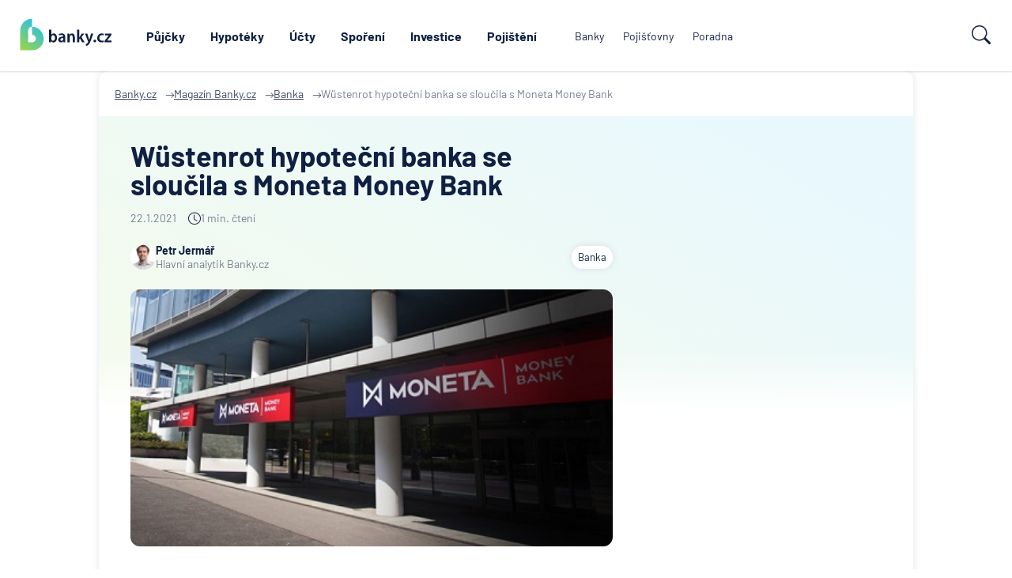

--- FILE ---
content_type: text/html; charset=UTF-8
request_url: https://www.banky.cz/clanky/wustenrot-hypotecni-banka-se-sloucila-s-moneta-money-bank/
body_size: 12804
content:
		<!DOCTYPE html>
		<html xmlns="http://www.w3.org/1999/xhtml" xml:lang="cs" lang="cs">

		<head>
							<script type="text/javascript">window.gdprAppliesGlobally=true;(function(){function n(e){if(!window.frames[e]){if(document.body&&document.body.firstChild){var t=document.body;var r=document.createElement("iframe");r.style.display="none";r.name=e;r.title=e;t.insertBefore(r,t.firstChild)}else{setTimeout(function(){n(e)},5)}}}function e(r,a,o,s,c){function e(e,t,r,n){if(typeof r!=="function"){return}if(!window[a]){window[a]=[]}var i=false;if(c){i=c(e,n,r)}if(!i){window[a].push({command:e,version:t,callback:r,parameter:n})}}e.stub=true;e.stubVersion=2;function t(n){if(!window[r]||window[r].stub!==true){return}if(!n.data){return}var i=typeof n.data==="string";var e;try{e=i?JSON.parse(n.data):n.data}catch(t){return}if(e[o]){var a=e[o];window[r](a.command,a.version,function(e,t){var r={};r[s]={returnValue:e,success:t,callId:a.callId};n.source.postMessage(i?JSON.stringify(r):r,"*")},a.parameter)}}if(typeof window[r]!=="function"){window[r]=e;if(window.addEventListener){window.addEventListener("message",t,false)}else{window.attachEvent("onmessage",t)}}}e("__uspapi","__uspapiBuffer","__uspapiCall","__uspapiReturn");n("__uspapiLocator");e("__tcfapi","__tcfapiBuffer","__tcfapiCall","__tcfapiReturn");n("__tcfapiLocator");(function(e){var t=document.createElement("link");t.rel="preconnect";t.as="script";var r=document.createElement("link");r.rel="dns-prefetch";r.as="script";var n=document.createElement("link");n.rel="preload";n.as="script";var i=document.createElement("script");i.id="spcloader";i.type="text/javascript";i["async"]=true;i.charset="utf-8";var a="https://sdk.privacy-center.org/"+e+"/loader.js?target="+document.location.hostname;if(window.didomiConfig&&window.didomiConfig.user){var o=window.didomiConfig.user;var s=o.country;var c=o.region;if(s){a=a+"&country="+s;if(c){a=a+"&region="+c}}}t.href="https://sdk.privacy-center.org/";r.href="https://sdk.privacy-center.org/";n.href=a;i.src=a;var d=document.getElementsByTagName("script")[0];d.parentNode.insertBefore(t,d);d.parentNode.insertBefore(r,d);d.parentNode.insertBefore(n,d);d.parentNode.insertBefore(i,d)})("9a8e2159-3781-4da1-9590-fbf86806f86e")})();</script>
			
			<title>Wüstenrot hypoteční banka se sloučila s Moneta Money Bank | Banky.cz</title>
			<meta name="description" content="Wüstenrot hypoteční banka se k 1/1/2021 sloučila s Moneta Money Bank. Co se mění pro klienty Wüstenrot?">
			<meta http-equiv="content-type" content="text/html;charset=utf-8">
			<meta name="Content-Style-Type" content="text/css">

							<meta name="robots" content="index, follow, max-image-preview:large, max-snippet:-1, max-video-preview:-1">
			
							<link rel="canonical" href="https://www.banky.cz/clanky/wustenrot-hypotecni-banka-se-sloucila-s-moneta-money-bank/">
			
			<meta property="og:title" content="Wüstenrot hypoteční banka se sloučila s Moneta Money Bank | Banky.cz">
			<meta property="og:description" content="Wüstenrot hypoteční banka se k 1/1/2021 sloučila s Moneta Money Bank. Co se mění pro klienty Wüstenrot?">
			<meta property="og:image" content="https://www.banky.cz/Upload/clanky/moneta-money-bank.jpg">
			<meta property="og:url" content="https://www.banky.cz/clanky/wustenrot-hypotecni-banka-se-sloucila-s-moneta-money-bank/">
			<meta property="og:type" content="clanky">
			<meta property="og:site_name" content="banky.cz">

			<link rel="stylesheet" type="text/css" href="/StyleWeb.css?ref=%2Fclanky%2Fwustenrot-hypotecni-banka-se-sloucila-s-moneta-money-bank%2F&v=3" media="screen" />

							<link rel="shortcut icon" href="/Graphics2024/BankyIcon.png" />
				<link rel="apple-touch-icon" href="/Graphics2024/BankyIcon.png" />
				<meta name="msapplication-TileImage" content="/Graphics2024/BankyIcon.png" />
			
			<!-- Google Tag Manager -->
			<script type="text/javascript">
				var conv_handler = window['google_trackConversion'];
				if (typeof(conv_handler) == 'function') {
					conv_handler(opt);
				}
			</script>
							<script type="text/javascript" src="//www.googleadservices.com/pagead/conversion_async.js"></script>
						<script>
				var dataLayer = window.dataLayer = window.dataLayer || [];
				dataLayer.push({"page":{"breadcrumbs": ["Banky.cz","Magazín Banky.cz"]}});
				dataLayer.push({"ecomm_pagetype": "clanky"});
				dataLayer.push({"label": ""});
			</script>

			<meta name="viewport" content="width=device-width, initial-scale=1.0, maximum-scale=5.0, user-scalable=1">

			<link rel="preconnect" href="https://www.google.cz" />
            <link rel="preconnect" href="https://www.google.com" />
            <link rel="preconnect" href="https://stats.g.doubleclick.net" />
            <link rel="preconnect" href="https://www.google-analytics.com" />
            <link rel="preconnect" href="https://www.googletagmanager.com" />

			<link rel="preload" href="/Grace/Projects/Bankycz/Design/Fonts/Barlow-Regular.ttf" as="font" type="font/ttf" crossorigin="anonymous">
			<link rel="preload" href="/Grace/Projects/Bankycz/Design/Fonts/Barlow-ExtraLight.ttf" as="font" type="font/ttf" crossorigin="anonymous">
			<link rel="preload" href="/Grace/Projects/Bankycz/Design/Fonts/Barlow-Bold.ttf" as="font" type="font/ttf" crossorigin="anonymous">

			<meta name="google-site-verification" content="XYtEsmKOGzJRQFON2ol-sLRF-oRBhPLWdWrq-QkDAog" />
            <meta name="seznam-wmt" content="3cjAJGqMcWwoDU7v7echRemG7dIgo7wo" />

						<script>
				(function(w,d,s,l,i){
					w[l]=w[l]||[];w[l].push({'gtm.start': new Date().getTime(),event:'gtm.js'});
					var f=d.getElementsByTagName(s)[0], j=d.createElement(s),dl=l!='dataLayer'?'&l='+l:'';
					j.async=true;
					j.src='https://www.googletagmanager.com/gtm.js?id='+i+dl;f.parentNode.insertBefore(j,f);
				})(window,document,'script','dataLayer','GTM-PK74GKQ');
			</script>
			
			<link rel="alternate" type="application/atom+xml" href="https://www.banky.cz/articles-feed/">
<meta property="og:image:width" content="420" />
<meta property="og:image:height" content="224" />
							<script async src="https://pagead2.googlesyndication.com/pagead/js/adsbygoogle.js?client=ca-pub-3471125535861662" crossorigin="anonymous"></script>
			
			<meta name="COPYRIGHT" content="© 2026 Banky.cz">
			<meta name="AUTHOR" content="Banky.cz">

			<script
					src="https://www.datadoghq-browser-agent.com/eu1/v6/datadog-rum.js"
					type="text/javascript">
			</script>
			<script>
				window.DD_RUM && window.DD_RUM.init({
					clientToken: 'pub06d3e2638b1095bf8f5bb6bff322190a',
					applicationId: 'c6cdf50c-2eaa-40d5-be9f-ad2826702bbb',
					site: 'datadoghq.eu',
					service: 'www.banky.cz',
					env: 'prod',
					sessionSampleRate: 10,
					sessionReplaySampleRate: 0,
					defaultPrivacyLevel: 'mask-user-input',
				});
			</script>
		</head>

		<body class="">
							<!-- Google Tag Manager (noscript) -->
				<noscript><iframe src="https://www.googletagmanager.com/ns.html?id=GTM-PK74GKQ" height="0" width="0" style="display:none;visibility:hidden"></iframe></noscript>
				<!-- End Google Tag Manager (noscript) -->
			
			<script type="application/ld+json">
				{
					"@context": "https://schema.org",
					"@type": "WebSite",
					"name": "Wüstenrot hypoteční banka se sloučila s Moneta Money Bank | Banky.cz",
					"url":"https://www.banky.cz/clanky/wustenrot-hypotecni-banka-se-sloucila-s-moneta-money-bank/",
					"ecomm_pagetype": "clanky"
				}
			</script>
						<script type="application/ld+json">
				{
					"@context": "https://schema.org/",
					"@type": [
						"FinancialService",
						"Organization"
					],
					"url": "https://www.banky.cz/clanky/wustenrot-hypotecni-banka-se-sloucila-s-moneta-money-bank/",
					"image": {
						"@type": "ImageObject",
						"url": "https://www.banky.cz/Grace/Projects/Bankycz/Design/Images/LogoV2.svg",
						"height": "603.061",
						"width": "1542.154"
					},
					"logo": {
						"@type": "ImageObject",
						"url": "https://www.banky.cz/Grace/Projects/Bankycz/Design/Images/LogoV2.svg",
						"height": "603.061",
						"width": "1542.154"
					},
					"name": "GOFIS, s.r.o.",
					"email": "info@banky.cz",
					"telephone": "+420 800 688 388",
					"address": {
						"@type": "PostalAddress",
						"postalCode": "14000",
						"streetAddress": "Jeremenkova 763/88",
						"addressCountry": "CZ",
						"addressRegion": "Praha",
						"addressLocality": "Praha"
					},
					"sameAs": [
						"https://www.linkedin.com/company/1619922",
						"https://www.facebook.com/PoradceBankyCZ"
					],
					"contactPoint": {
						"@type": "ContactPoint",
						"contactType": "Customer support",
						"email": "info@banky.cz"
					},
					"founder": {
						"@type": "Person",
						"name": "Miroslav Majer",
						"jobTitle": "Founder"
					}
				}
			</script>
			<script type="application/ld+json">{"@context":"http:\/\/schema.org","@type":"BreadcrumbList","itemListElement":[{"@type":"ListItem","position":1,"item":{"@id":"https:\/\/www.banky.cz\/","name":"Banky.cz"}},{"@type":"ListItem","position":2,"item":{"@id":"\/clanky\/","name":"\ud83d\udcb0 Magaz\u00edn Banky.cz"}},{"@type":"ListItem","position":3,"item":{"@id":"https:\/\/www.banky.cz\/clanky\/banka\/","name":"Banka"}},{"@type":"ListItem","position":4,"item":{"@id":"https:\/\/www.banky.cz\/clanky\/wustenrot-hypotecni-banka-se-sloucila-s-moneta-money-bank\/","name":"W\u00fcstenrot hypote\u010dn\u00ed banka se slou\u010dila s Moneta Money Bank"}}]}</script>
<script type="application/ld+json">{
    "@context": "http:\/\/schema.org",
    "@type": "NewsArticle",
    "headline": "W\u00fcstenrot hypote\u010dn\u00ed banka se slou\u010dila s Moneta Money Bank",
    "image": {
        "@type": "ImageObject",
        "url": "https:\/\/www.banky.cz\/Upload\/clanky\/moneta-money-bank.jpg",
        "width": 420,
        "height": 224
    },
    "datePublished": "2021-01-22T10:00:00.0Z",
    "dateModified": "2021-01-22T10:00:00.0Z",
    "articleBody": "W\u00fcstenrot hypote\u010dn\u00ed banka se k\u00a01\/1\/2021 slou\u010dila  s\u00a0Moneta Money Bank. Co se m\u011bn\u00ed pro klienty W\u00fcstenrot?   Moneta Money Bank ozn\u00e1mila n\u00e1kup skupiny  W\u00fcstenrot ji\u017e na&nbsp;podzim roku 2019. N\u00e1sledn\u011b po&nbsp;schv\u00e1len\u00ed regul\u00e1torem byla cel\u00e1  transakce dokon\u010dena v&nbsp;dubnu 2020. Zat\u00edmco z&nbsp;W\u00fcstenrot stavebn\u00ed  spo\u0159itelny se&nbsp;stala&nbsp;Moneta stavebn\u00ed spo\u0159itelna, W\u00fcstenrot hypote\u010dn\u00ed banka f\u00fazovala  s&nbsp;Moneta Monety Bank.  Co se&nbsp;m\u011bn\u00ed pro klienty W\u00fcstenrot?  K\u00f3d banky  Od ledna 2021 byly p\u0159evedeny st\u00e1vaj\u00edc\u00ed \u010d\u00edsla \u00fa\u010dt\u016f  hypote\u010dn\u00edch \u00fav\u011br\u016f ze&nbsp;sou\u010dasn\u00e9ho bankovn\u00edho k\u00f3du W\u00fcstenrot (7980) pod bankovn\u00ed  k\u00f3d Moneta Money Bank (0600). M\u011bn\u00ed se&nbsp;tak posledn\u00ed 4 \u010d\u00edslice \u010d\u00edsla \u00fa\u010dtu za&nbsp;lom\u00edtkem. Banka bude p\u0159ij\u00edmat spl\u00e1tky \u00fav\u011br\u016f i&nbsp;na star\u00e9m bankovn\u00edm k\u00f3du je\u0161t\u011b po&nbsp;cel\u00fd leden.   Pobo\u010dky  W\u00fcstenrot nem\u011bl plnohodnotnou s\u00ed\u0165 pobo\u010dek a&nbsp;spol\u00e9hal se&nbsp;v\u00edce na&nbsp;poradce v&nbsp;ter\u00e9nu, kter\u00e9 vhodn\u011b dopl\u0148ovalo n\u011bkolik m\u00e1lo  obchodn\u00edch m\u00edst. Klienti W\u00fcstenrot mohou ji\u017e od&nbsp;roku 2020 vyu\u017e\u00edvat v\u0161echny  pobo\u010dky,&nbsp;bankomaty&nbsp;a vkladomaty Moneta Money Bank.  Internetov\u00e9 bankovnictv\u00ed  Hypot\u00e9ky je&nbsp;st\u00e1le mo\u017en\u00e9 obsluhovat p\u0159es port\u00e1l  W\u00fcstenrot, nicm\u00e9n\u011b se&nbsp;klient\u016fm v\u0159ele doporu\u010duje vyzkou\u0161et Smart Banku od&nbsp;Moneta  Money Bank.   Obchodn\u00ed podm\u00ednky  U ji\u017e sjednan\u00fdch hypote\u010dn\u00edch \u00fav\u011br\u016f plat\u00ed  nad\u00e1le st\u00e1vaj\u00edc\u00ed podm\u00ednky. V\u00fd\u0161e \u00farokov\u00fdch sazeb z\u016fst\u00e1v\u00e1 platn\u00e1 po&nbsp;celou dobu fixace.  Ze&nbsp;strany klient\u016f tak v&nbsp;souvislosti s&nbsp;p\u0159evodem pod Moneta Money Bank nen\u00ed t\u0159eba  \u017e\u00e1dn\u00e1 akce.   B\u011b\u017en\u00e9 \u00fa\u010dty, spo\u0159ic\u00ed \u00fa\u010dty, term\u00ednovan\u00e9  vklady  Tyto produkty byly p\u0159evedeny pod Moneta Money  bank ji\u017e koncem roku 2020 a&nbsp;ka\u017ed\u00fd klient obdr\u017eel zcela nov\u00e1 \u010d\u00edsla sv\u00fdch \u00fa\u010dt\u016f.  Produkty lze obsluhovat v\u00fdhradn\u011b n\u00e1stroji p\u0159\u00edm\u00e9ho bankovnictv\u00ed Moneta Money  Bank (internetbanking a\/nebo mobiln\u00ed bankovnictv\u00ed).   Co se&nbsp;nem\u011bn\u00ed?                                                        V\u0161e z\u016fst\u00e1v\u00e1 p\u0159i star\u00e9m pro klienty W\u00fcstenrot stavebn\u00ed  spo\u0159itelny, kde do\u0161lo pouze ke&nbsp;zm\u011bn\u011b n\u00e1zvu stavebn\u00ed spo\u0159itelny na&nbsp;Moneta stavebn\u00ed spo\u0159itelna. \u010c\u00edsla \u00fa\u010dt\u016f i&nbsp;bankovn\u00ed k\u00f3d pro stavebn\u00ed spo\u0159en\u00ed z\u016fst\u00e1vaj\u00ed v&nbsp;platnosti a&nbsp;m\u011bnit se&nbsp;nebudou.&nbsp;  ",
    "author": {
        "@type": "Person",
        "name": "Petr Jerm\u00e1\u0159",
        "url": "https:\/\/www.banky.cz\/autori\/petr-jermar\/"
    },
    "mainEntityOfPage": {
        "@type": "WebPage",
        "@id": "https:\/\/www.banky.cz\/clanky\/wustenrot-hypotecni-banka-se-sloucila-s-moneta-money-bank\/"
    },
    "publisher": {
        "@type": "Organization",
        "name": "Banky.cz",
        "logo": {
            "@type": "ImageObject",
            "url": "https:\/\/www.banky.cz\/Grace\/Projects\/Bankycz\/Design\/Images\/LogoV2.svg",
            "height": "603.061",
            "width": "1542.154"
        }
    }
}</script>
					        <header id="Header">
			<div class="TipNotification" data-g="TipsNotification" data-f="TipsNotification"></div>
			<div class="UpperHeader">
				<nav class="In Container">
											<a href="/clanky/" title="Magazín">Magazín</a>
											<a href="/slovnik/" title="Slovník pojmů">Slovník pojmů</a>
											<a href="/o-serveru-bankycz/" title="O nás">O nás</a>
											<a href="/kontaktujte-nas/" title="Kontakt">Kontakt</a>
									</nav>
			</div>
			<div class="MainHeaderPart" data-g="MainNavigation">
				<div class="Burger" data-type="burger-btn" data-f="navigation">
					<svg xmlns="http://www.w3.org/2000/svg" width="24" height="24" viewBox="0 0 24 24" fill="none">
						<path d="M21.5984 19.1998H2.39844M21.5984 11.9998H2.39844M21.5984 4.7998H2.39844" stroke="white" stroke-width="2" stroke-linecap="round"/>
					</svg>
					<div>Menu</div>
				</div>

				<div class="Logo">
					<a href="/">
						<img src="/Grace/Projects/Bankycz/Design/Images/LogoV2.svg" title="Wüstenrot hypoteční banka se sloučila s Moneta Money Bank" alt="Wüstenrot hypoteční banka se sloučila s Moneta Money Bank" loading="eager">
					</a>
				</div>

				<nav class="CentralNav">
											<a data-id="112" data-nav="1" data-menu="0" href="/prehled-a-porovnani/pujcka/" title="Půjčky">Půjčky</a>
											<a data-id="76" data-nav="1" data-menu="0" href="/prehled-a-porovnani/hypoteky-na-bydleni/" title="Hypotéky">Hypotéky</a>
											<a data-id="117" data-nav="1" data-menu="0" href="/prehled-a-porovnani/bezny-ucet/" title="Účty">Účty</a>
											<a data-id="124" data-nav="1" data-menu="0" href="/prehled-a-porovnani/sporici-ucet/" title="Spoření">Spoření</a>
											<a data-id="193" data-nav="1" data-menu="0" href="/investice/" title="Investice">Investice</a>
											<a data-id="103" data-nav="1" data-menu="0" href="/pojisteni-103/" title="Pojištění">Pojištění</a>
											<a data-id="2" data-nav="3" data-menu="0" href="/banky/" title="Banky">Banky</a>
											<a data-id="3" data-nav="3" data-menu="0" href="/pojistovny/" title="Pojišťovny">Pojišťovny</a>
											<a data-id="5" data-nav="3" data-menu="0" href="/poradna/" title="Poradna">Poradna</a>
					
					<div class="Menu" data-f="navigation" data-fp="Menu" data-type="menu"></div>
				</nav>

				<div>
					<div class="SearchOpener" data-f="navigation" data-g="HeaderSearch">
								<svg width="24" height="24" viewBox="0 0 24 24" fill="none" xmlns="http://www.w3.org/2000/svg">
			<path d="M17.6132 15.5158C18.7994 13.901 19.5 11.9073 19.5 9.75C19.5 4.36522 15.1348 0 9.75 0C4.36522 0 0 4.36522 0 9.75C0 15.1348 4.36522 19.5 9.75 19.5C11.9079 19.5 13.902 18.799 15.5171 17.6123L15.5158 17.6132C15.5601 17.6732 15.6093 17.7307 15.6636 17.785L21.4393 23.5607C22.0251 24.1465 22.9749 24.1465 23.5607 23.5607C24.1465 22.9749 24.1465 22.0251 23.5607 21.4393L17.785 15.6636C17.7307 15.6093 17.6732 15.5601 17.6132 15.5158ZM18 9.75C18 14.3063 14.3063 18 9.75 18C5.19365 18 1.5 14.3063 1.5 9.75C1.5 5.19365 5.19365 1.5 9.75 1.5C14.3063 1.5 18 5.19365 18 9.75Z" fill="#0F2042"/>
		</svg>
								<div>Hledat</div>
					</div>
				</div>

				<div class="MobileMenu" data-f="navigation" data-fp="MobileMenu" data-type="mobile-menu"></div>
			</div>


            <form method="get" action="/vyhledavani/" class="SearchBox">
                <input type="text" name="search" placeholder="Hledat na webu Banky.cz" />
                <button class="Button">		<svg width="24" height="24" viewBox="0 0 24 24" fill="none" xmlns="http://www.w3.org/2000/svg">
			<path d="M17.6132 15.5158C18.7994 13.901 19.5 11.9073 19.5 9.75C19.5 4.36522 15.1348 0 9.75 0C4.36522 0 0 4.36522 0 9.75C0 15.1348 4.36522 19.5 9.75 19.5C11.9079 19.5 13.902 18.799 15.5171 17.6123L15.5158 17.6132C15.5601 17.6732 15.6093 17.7307 15.6636 17.785L21.4393 23.5607C22.0251 24.1465 22.9749 24.1465 23.5607 23.5607C24.1465 22.9749 24.1465 22.0251 23.5607 21.4393L17.785 15.6636C17.7307 15.6093 17.6732 15.5601 17.6132 15.5158ZM18 9.75C18 14.3063 14.3063 18 9.75 18C5.19365 18 1.5 14.3063 1.5 9.75C1.5 5.19365 5.19365 1.5 9.75 1.5C14.3063 1.5 18 5.19365 18 9.75Z" fill="#0F2042"/>
		</svg>
		<span>hledat</span></button>
            </form>
        </header>
	
						
		<main class="DefaultAdPage SmallerContainer" data-g-stats="articles" data-g-stats-id="670">
			        <div class="Crumbs">
            					<a href="/" title="Banky.cz :: Banky.cz">
						<span>Banky.cz</span>
					</a>
                								<a href="/clanky/" title="Magazín Banky.cz :: Banky.cz">
						<span>Magazín Banky.cz</span>
					</a>
                								<a href="/clanky/banka/" title="Banka :: Banky.cz">
						<span>Banka</span>
					</a>
                			                    <span>Wüstenrot hypoteční banka se sloučila s Moneta Money Bank</span>
            				        </div>
				<div class="GradientBg"></div>

			
				
		<div class="DualColWithSideAd">
			<div>
				<article>
					<header class="MainPagePart ArticleHeader">
						<h1>Wüstenrot hypoteční banka se sloučila s Moneta Money Bank</h1>
						<div class="HeaderInfo">
							<div class="Date">
																22.1.2021							</div>
							<div class="ReadTime">
								<img src="/Grace/Projects/Bankycz/Design/Images/Articles/ReadTime.png" alt="" width="16" height="16" loading="lazy">
								1 min. čtení
							</div>
						</div>
						<div class="HeaderInfo HeaderInfoSecond">
							<div class="Author" data-link="/autori/petr-jermar/">
								<div class="AuthorImage">
									<picture><source srcset="/Upload/2025/03/06/tn-w32-petr-jermar.webp 1x,/Upload/2025/03/06/tn-w48-petr-jermar.webp 1.5x,/Upload/2025/03/06/tn-w64-petr-jermar.webp 2x,/Upload/2025/03/06/tn-w96-petr-jermar.webp 3x"><img src="/Upload/2025/03/06/petr-jermar.jpg" width="706" height="693" loading="lazy" alt=""></picture>								</div>
								<div class="AuthorInfo">
									<strong>Petr Jermář</strong><br>
									 Hlavní analytik Banky.cz								</div>
							</div>
							<a href="/clanky/banka/" class="TagLabel">Banka</a>
						</div>

						<div class="Image" title="Wüstenrot hypoteční banka se sloučila s Moneta Money Bank">
							<img src="/Upload/clanky/moneta-money-bank.jpg" width="420" height="224" loading="lazy" alt="Wüstenrot hypoteční banka se sloučila s Moneta Money Bank" title="Wüstenrot hypoteční banka se sloučila s Moneta Money Bank">						</div>

						<div class="Description Text">
							<p>Wüstenrot hypoteční banka se k 1/1/2021 sloučila
s Moneta Money Bank. <b>Co se mění pro klienty Wüstenrot?</b><br></p>
						</div>
								<div class="TopArticleButton">
			<a href="https://www.banky.cz/prehled-a-porovnani/bezny-ucet/" title="Běžný účet bez poplatků je zde!" class="SunsetButton"  rel="follow" >
				Běžný účet bez poplatků je zde!			</a>
		</div>
	
						<nav class="TableOfContent">
							<div class="Heading">Obsah článku:</div>
							<ul>
																	<li><a class="ListLink" href="#header-1">Co se&nbsp;mění pro klienty Wüstenrot?</a></li>
																	<li><a class="ListLink" href="#header-2">Co se&nbsp;nemění?</a></li>
															</ul>
						</nav>
					</header>

					<div class="Text PageText MainContentBoxIn"><p><strong><a href="https://www.banky.cz/banky/moneta-money-bank/">Moneta Money Bank</a></strong> oznámila nákup skupiny
Wüstenrot již na&nbsp;podzim roku 2019. Následně po&nbsp;schválení regulátorem byla celá
transakce dokončena v&nbsp;dubnu 2020. Zatímco z&nbsp;Wüstenrot stavební
spořitelny se&nbsp;stala&nbsp;Moneta stavební spořitelna, <strong><a href="https://www.banky.cz/banky/wustenrot-hypotecni-banka/">Wüstenrot hypoteční banka</a></strong> fúzovala
s&nbsp;Moneta Monety Bank.</p>
<h2 id="header-1"><strong>Co se&nbsp;mění pro klienty Wüstenrot?</strong></h2>
<h3><strong>Kód banky</strong></h3>
<p>Od ledna 2021 byly převedeny stávající čísla účtů
<strong><a href="https://www.banky.cz/hypotecni-slovnik/hypotecni-uver/">hypotečních úvěrů</a></strong> ze&nbsp;současného <strong><a href="https://www.banky.cz/kody-bank/">bankovního kódu</a></strong> Wüstenrot (7980) pod bankovní
kód Moneta Money Bank (0600). Mění se&nbsp;tak poslední 4 číslice čísla účtu za&nbsp;lomítkem. Banka bude přijímat splátky úvěrů i&nbsp;na starém bankovním kódu ještě po&nbsp;celý leden. </p>
<h3><strong>Pobočky</strong></h3>
<p>Wüstenrot neměl plnohodnotnou síť poboček a&nbsp;spoléhal se&nbsp;více na&nbsp;poradce v&nbsp;terénu, které vhodně doplňovalo několik málo
obchodních míst. Klienti Wüstenrot mohou již od&nbsp;roku 2020 využívat všechny
<strong><a href="https://www.banky.cz/vyhledavani-pobocek/">pobočky</a></strong>,&nbsp;<strong><a href="https://www.banky.cz/vyhledavani-bankomatu/">bankomaty</a></strong>&nbsp;a <strong><a href="https://www.banky.cz/banky/moneta-money-bank/vkladomaty/">vkladomaty</a></strong> Moneta Money Bank.</p>
<h3><strong>Internetové bankovnictví</strong></h3>
<p><strong><a href="https://www.banky.cz/hypoteka/">Hypotéky</a></strong> je&nbsp;stále možné obsluhovat přes portál
Wüstenrot, nicméně se&nbsp;klientům vřele doporučuje vyzkoušet Smart Banku od&nbsp;Moneta
Money Bank. </p>
<h3><strong>Obchodní podmínky</strong></h3>
<a class="ArticleBanner Image" href="https://onb.rb.cz/onb-web/?offerCode=RBCZ_PWB_DEP_2020_02&commissionNumPartner=300017&commissionNumAgent=1" class="Image" target="_blank" rel="nofollow" title="Běžný účet s bonusem 3 000 Kč"><picture><source srcset="/Upload/2025/04/26/tn-w620-rb-ucet-bonus-300014.webp 1x,/Upload/2025/04/26/rb-ucet-bonus-300014.png 1.5x"><img src="/Upload/2025/04/26/rb-ucet-bonus-300014.png" width="870" height="250" loading="lazy" alt="Běžný účet s bonusem 3 000 Kč" title="Běžný účet s bonusem 3 000 Kč"></picture></a><p>U již sjednaných hypotečních úvěrů platí
nadále stávající podmínky. Výše úrokových sazeb zůstává platná po&nbsp;celou dobu <strong><a href="https://www.banky.cz/hypotecni-slovnik/fixace-hypoteky/">fixace</a></strong>.
Ze&nbsp;strany klientů tak v&nbsp;souvislosti s&nbsp;převodem pod Moneta Money Bank není třeba
žádná akce. </p>
<h3><strong>Běžné účty, spořicí účty, termínované
vklady</strong></h3>
<p>Tyto produkty byly převedeny pod Moneta Money
bank již koncem roku 2020 a&nbsp;každý klient obdržel zcela nová čísla svých účtů.
Produkty lze obsluhovat výhradně nástroji přímého bankovnictví Moneta Money
Bank (internetbanking a/nebo mobilní bankovnictví). </p>
<h2 id="header-2"><strong>Co se&nbsp;nemění?</strong></h2>
<a class="ArticleBanner Image" href="https://ehub.cz/system/scripts/click.php?a_aid=082be67d&a_bid=cb64a4ba" class="Image" target="_blank" rel="nofollow" title="Běžný účet bez poplatků"><picture><source srcset="/Upload/2025/04/23/tn-w620-mbank-ucet2.webp 1x,/Upload/2025/04/23/mbank-ucet2.jpg 1.5x"><img src="/Upload/2025/04/23/mbank-ucet2.jpg" width="870" height="250" loading="lazy" alt="Běžný účet bez poplatků" title="Běžný účet bez poplatků"></picture></a><p>

























</p>
<p>Vše zůstává při starém pro klienty <strong><a href="https://www.banky.cz/banky/wustenrot-stavebni-sporitelna/">Wüstenrot stavební
spořitelny</a></strong>, kde došlo pouze ke&nbsp;změně názvu stavební spořitelny na&nbsp;<strong><a href="https://www.banky.cz/banky/moneta-stavebni-sporitelna/">Moneta stavební spořitelna</a></strong>. Čísla účtů i&nbsp;bankovní kód pro <strong><a href="https://www.banky.cz/prehled-a-porovnani/stavebni-sporeni/">stavební spoření</a></strong> zůstávají v&nbsp;platnosti a&nbsp;měnit se&nbsp;nebudou.&nbsp;</p>
</div>

									</article>

				<aside class="MainContentBoxIn">
					
							<div class="GrabMailBox">
			<div class="GrabMail GrabMailShorter">
				<div class="Illustration">
					<img src="/Grace/Projects/Bankycz/Design/Images/NewsletterShorter.png" alt="" loading="lazy" width="218" height="166">
				</div>
				<div class="Texts">
					<div class="Heading">Buďte stále v obraze</div>
					<p>Novinky ze světa hypoték, půjček či výhodné nabídky přímo na váš e-mail</p>
				</div>
				<div class="Form">
					<form method="post" action="" data-g="BankyForm">
						<label>
							<span class="Image">
								<img src="/Grace/Projects/Bankycz/Design/Images/NewsletterEnvelop.png" alt="" loading="lazy" width="16" height="16">
							</span>
							<input type="email" placeholder="Vložte váš e-mail" name="email" required>
						</label>
						<button class="FullButton">Odebírat</button>
					</form>
					<div class="AgreementNote">Přihlášením k odběru novinek souhlasíte s <a href="/podminky-uziti/" target="_blank">podmínkami ochrany osobních údajů</a></div>
				</div>
			</div>
		</div>
	
					<div class="ShareBar">
						Líbil se vám článek? Sdílejte ho:
						<div class="ShareOptions">
							<a href="https://www.facebook.com/dialog/share?app_id=&display */display=popup&href=https%3A%2F%2Fwww.banky.cz%2Fclanky%2Fwustenrot-hypotecni-banka-se-sloucila-s-moneta-money-bank%2F&redirect_uri=https%3A%2F%2Fwww.banky.cz%2Fclanky%2Fwustenrot-hypotecni-banka-se-sloucila-s-moneta-money-bank%2F">
								<img src="/Grace/Projects/Bankycz/Design/Images/Articles/ShareFacebook.png" alt="" loading="lazy">
							</a>
							<a href="https://twitter.com/intent/tweet?title=W%C3%BCstenrot+hypote%C4%8Dn%C3%AD+banka+se+slou%C4%8Dila+s+Moneta+Money+Bank&url=https%3A%2F%2Fwww.banky.cz%2Fclanky%2Fwustenrot-hypotecni-banka-se-sloucila-s-moneta-money-bank%2F">
								<img src="/Grace/Projects/Bankycz/Design/Images/Articles/ShareX.png" alt="" loading="lazy">
							</a>
							<a href="https://www.linkedin.com/shareArticle?url=https%3A%2F%2Fwww.banky.cz%2Fclanky%2Fwustenrot-hypotecni-banka-se-sloucila-s-moneta-money-bank%2F&title=W%C3%BCstenrot+hypote%C4%8Dn%C3%AD+banka+se+slou%C4%8Dila+s+Moneta+Money+Bank">
								<img src="/Grace/Projects/Bankycz/Design/Images/Articles/ShareLinkedin.png" alt="" loading="lazy">
							</a>
							<a href="mailto:?subject=Zajímavý článek&body=Banky.cz mají zajímavý článek &quot;Wüstenrot hypoteční banka se sloučila s Moneta Money Bank&quot; (https://www.banky.cz/clanky/wustenrot-hypotecni-banka-se-sloucila-s-moneta-money-bank/). Doporučuji přečíst.">
								<img src="/Grace/Projects/Bankycz/Design/Images/Articles/ShareMail.png" alt="" loading="lazy">
							</a>
						</div>
					</div>

					<div class="AuthorBlock" data-link="/autori/petr-jermar/">
						<div class="Image">
							<picture><source srcset="/Upload/2025/03/06/tn-w100-petr-jermar.webp 1x,/Upload/2025/03/06/tn-w150-petr-jermar.webp 1.5x,/Upload/2025/03/06/tn-w200-petr-jermar.webp 2x,/Upload/2025/03/06/tn-w300-petr-jermar.webp 3x"><img src="/Upload/2025/03/06/petr-jermar.jpg" width="706" height="693" loading="lazy" alt=""></picture>						</div>
						<div class="AuthorInfo">
							<div class="Name">Petr Jermář</div>
							<div class="Note"> Hlavní analytik Banky.cz</div>
							<div class="Text"><p>Odpovídá na dotazy v <a href="https://www.banky.cz/poradna" title="Ptejte se zdarma v naší online finanční poradně" target="_self" data-selected="1" rel="follow"><strong>bezplatné finanční poradně</strong></a>.<br></p></div>
						</div>
					</div>

					<div class="TagsBlock">
						<div class="Heading">Témata článku:</div>
						        <section class="ContentTags" data-opener="item">
			<header>
				<h3 data-opener="handle"></h3>
			</header>
			<div class="List" data-opener="panel">
                                    <a class="TagLabel" href="/stitky/hypoteky/" title="hypotéky">hypotéky</a>
				                    <a class="TagLabel" href="/stitky/wustenrot-hypotecni-banka/" title="wüstenrot hypoteční banka">wüstenrot hypoteční banka</a>
							</div>
        </section>
       					</div>

									</aside>
			</div>

							</div>
			</main>

				<aside class="SmallerContainer PageBg">
					<div class="TagsDictDuo">
			        <section class="ContentTags" data-opener="item">
			<header>
				<h3 data-opener="handle">Související témata</h3>
			</header>
			<div class="List" data-opener="panel">
                                    <a class="TagLabel" href="/stitky/hypoteky/" title="hypotéky">hypotéky</a>
				                    <a class="TagLabel" href="/stitky/wustenrot-hypotecni-banka/" title="wüstenrot hypoteční banka">wüstenrot hypoteční banka</a>
							</div>
        </section>
       			        <section class="ContentDictionary" data-opener="item">
			<header>
				<h3 data-opener="handle">Související pojmy</h3>
			</header>

			<div class="List" data-opener="panel">
									<a class="ListLink" href="/slovnik/hypotecni-kontokorent/" title="Hypoteční kontokorent">Hypoteční kontokorent</a>
									<a class="ListLink" href="/slovnik/zadatel-o-hypotecni-uver/" title="Žadatel o hypoteční úvěr">Žadatel o hypoteční úvěr</a>
									<a class="ListLink" href="/slovnik/reverzni-hypoteka/" title="Reverzní hypotéka">Reverzní hypotéka</a>
									<a class="ListLink" href="/slovnik/spoluzadatel-o-hypotecni-uver/" title="Spolužadatel o hypoteční úvěr">Spolužadatel o hypoteční úvěr</a>
									<a class="ListLink" href="/slovnik/hypoteka-na-cokoliv/" title="Hypotéka na cokoliv">Hypotéka na cokoliv</a>
									<a class="ListLink" href="/slovnik/hypoteka-bez-dolozeni-prijmu/" title="Hypotéka bez doložení příjmu">Hypotéka bez doložení příjmu</a>
									<a class="ListLink" href="/slovnik/jednorazove-cerpani-hypoteky/" title="Jednorázové čerpání hypotéky">Jednorázové čerpání hypotéky</a>
									<a class="ListLink" href="/slovnik/provize/" title="Provize realitní kanceláři a makléři">Provize realitní kanceláři a makléři</a>
									<a class="ListLink" href="/slovnik/vypocet-splatky-hypoteky/" title="Výpočet splátky hypotéky">Výpočet splátky hypotéky</a>
									<a class="ListLink" href="/slovnik/hypoteka-bez-akontace/" title="Hypotéka bez akontace">Hypotéka bez akontace</a>
									<a class="ListLink" href="/slovnik/dopredne-refinancovani/" title="Dopředné refinancování">Dopředné refinancování</a>
									<a class="ListLink" href="/slovnik/osvc/" title="OSVČ">OSVČ</a>
							</div>
        </section>
			</div>
	
			<section class="LastArticles">		<div data-opener="item">
			<header class="ArticlesRowHeader">
				<h2 data-opener="handle">Související články</h2>
			</header>
			<div data-opener="panel">
								<div class="ArticlesItemsRow" data-f="articleslast">
										<article data-g-stats="articles" data-g-stats-id="2132">
				<div class="Image"><picture><source srcset="/Upload/2026/01/20/tn-w400-pujcka-bez-papirovani.webp 1x,/Upload/2026/01/20/tn-w600-pujcka-bez-papirovani.webp 1.5x,/Upload/2026/01/20/tn-w800-pujcka-bez-papirovani.webp 2x,/Upload/2026/01/20/tn-w1200-pujcka-bez-papirovani.webp 3x"><img src="/Upload/2026/01/20/pujcka-bez-papirovani.jpg" width="2000" height="1000" loading="lazy" alt="Půjčka bez papírování – Rychle, online a bez potvrzení příjmu" title="Půjčka bez papírování – Rychle, online a bez potvrzení příjmu"></picture></div>
				<div class="Info">
					<h3><a href="/clanky/pujcka-bez-papirovani-rychle-online-a-bez-potvrzeni-prijmu/" title="Půjčka bez papírování – Rychle, online a bez potvrzení příjmu">Půjčka bez papírování – Rychle, online a bez potvrzení příjmu</a></h3>
					<div class="DateCat">
						<div class="Date">20.1.2026</div>
						<div class="TagLabel">Půjčka</div>
					</div>
				</div>
			</article>
					<article data-g-stats="articles" data-g-stats-id="2128">
				<div class="Image"><picture><source srcset="/Upload/2026/01/20/tn-w400-rb.webp 1x,/Upload/2026/01/20/tn-w600-rb.webp 1.5x,/Upload/2026/01/20/tn-w800-rb.webp 2x,/Upload/2026/01/20/tn-w1200-rb.webp 3x"><img src="/Upload/2026/01/20/rb.jpg" width="2000" height="1000" loading="lazy" alt="Raiffeisen stavební spoření: garantovaných 3,3 % p.a. na 6 let bez podmínek" title="Raiffeisen stavební spoření: garantovaných 3,3 % p.a. na 6 let bez podmínek"></picture></div>
				<div class="Info">
					<h3><a href="/clanky/raiffeisen-stavebni-sporeni-garantovanych-33-pa-na-6-let-bez-podminek/" title="Raiffeisen stavební spoření: garantovaných 3,3 % p.a. na 6 let bez podmínek">Raiffeisen stavební spoření: garantovaných 3,3 % p.a. na 6 let bez podmínek</a></h3>
					<div class="DateCat">
						<div class="Date">20.1.2026</div>
						<div class="TagLabel">Spoření</div>
					</div>
				</div>
			</article>
					<article data-g-stats="articles" data-g-stats-id="2127">
				<div class="Image"><picture><source srcset="/Upload/2026/01/19/tn-w400-hypotecni-novinkxy-32.webp 1x,/Upload/2026/01/19/tn-w600-hypotecni-novinkxy-32.webp 1.5x,/Upload/2026/01/19/tn-w800-hypotecni-novinkxy-32.webp 2x,/Upload/2026/01/19/tn-w1200-hypotecni-novinkxy-32.webp 3x"><img src="/Upload/2026/01/19/hypotecni-novinkxy-32.jpg" width="2000" height="1035" loading="lazy" alt="Hypoteční novinky č. 32 - experti na hypotéky radí" title="Hypoteční novinky č. 32 - experti na hypotéky radí"></picture></div>
				<div class="Info">
					<h3><a href="/clanky/hypotecni-novinky-c-32-experti-na-hypoteky-radi/" title="Hypoteční novinky č. 32 - experti na hypotéky radí">Hypoteční novinky č. 32 - experti na hypotéky radí</a></h3>
					<div class="DateCat">
						<div class="Date">19.1.2026</div>
						<div class="TagLabel">Aktuálně</div>
					</div>
				</div>
			</article>
					<article data-g-stats="articles" data-g-stats-id="2126">
				<div class="Image"><picture><source srcset="/Upload/2026/01/19/tn-w400-nejlepsi-pojistovna-2025.webp 1x,/Upload/2026/01/19/tn-w600-nejlepsi-pojistovna-2025.webp 1.5x,/Upload/2026/01/19/tn-w800-nejlepsi-pojistovna-2025.webp 2x,/Upload/2026/01/19/tn-w1200-nejlepsi-pojistovna-2025.webp 3x"><img src="/Upload/2026/01/19/nejlepsi-pojistovna-2025.jpg" width="2000" height="1000" loading="lazy" alt="Nejlepší pojišťovna v roce 2025: srovnání, zkušenosti a verdikt" title="Nejlepší pojišťovna v roce 2025: srovnání, zkušenosti a verdikt"></picture></div>
				<div class="Info">
					<h3><a href="/clanky/nejlepsi-pojistovna-v-roce-2025-srovnani-zkusenosti-a-verdikt/" title="Nejlepší pojišťovna v roce 2025: srovnání, zkušenosti a verdikt">Nejlepší pojišťovna v roce 2025: srovnání, zkušenosti a verdikt</a></h3>
					<div class="DateCat">
						<div class="Date">19.1.2026</div>
						<div class="TagLabel">Pojištění</div>
					</div>
				</div>
			</article>
							</div>
								<footer class="TextCenter">
					<a href="/clanky/" class="BorderButton"><div class="In">Zobrazit všechny články</div></a>
				</footer>
			</div>
		</div>
	</section>
			<section class="LastConsulting">		<header class="BasicSectionHeader">
			<div class="Text">
				<a class="TagLabel" href="/poradna/"><strong>27 389</strong> &nbsp;zodpovězených dotazů</a>
				<h2><a href="/poradna/">Potřebujete poradit?</a></h2>
				<p>Naši experti vám již léta <strong>bezplatně radí s dotazy</strong> ohledně daní, realit, bankovních produktů a dalších témat z oblasti bankovnictví a financí.</p>
			</div>

			<div class="AddQuestionBtnBox">
				<a href="/poradna/#pridat-dotaz" class="FullButton">Přidat dotaz do poradny</a>
			</div>
		</header>
		<div class="ConsultingTiles" data-f="consultinglast" data-fp="Items" data-type="load-on-view">
					</div>
		<footer class="CatsAndBtn">

			<div class="AddQuestionBtnBox">
				<a href="/poradna/#pridat-dotaz" class="FullButton">Přidat dotaz do poradny</a>
			</div>

			<div class="Cats">
				<div class="Heading">Najděte dotazy v poradně dle témat</div>
									<a class="TagLabel" href="/poradna/akcie-a-investice/" title="Akcie a investice">Akcie a investice</a>
									<a class="TagLabel" href="/poradna/banka/" title="Banka">Banka</a>
									<a class="TagLabel" href="/poradna/bezny-ucet/" title="Běžný účet">Běžný účet</a>
									<a class="TagLabel" href="/poradna/hypoteka/" title="Hypoteční poradna">Hypoteční poradna</a>
									<a class="TagLabel" href="/poradna/pojisteni/" title="Pojištění">Pojištění</a>
									<a class="TagLabel" href="/poradna/pujcka/" title="Půjčka">Půjčka</a>
									<a class="TagLabel" href="/poradna/reality/" title="Reality">Reality</a>
									<a class="TagLabel" href="/poradna/ostatni/" title="Ostatní">Ostatní</a>
							</div>
			<div class="BtnBox">
				<a href="/poradna/" class="BorderButton">
					<div class="In">
						Přejít do poradny
						<svg width="16" height="16" viewBox="0 0 16 16" fill="none" xmlns="http://www.w3.org/2000/svg">
							<path fill-rule="evenodd" clip-rule="evenodd" d="M1 8C1 7.72386 1.22386 7.5 1.5 7.5L13.2929 7.5L10.1464 4.35355C9.95118 4.15829 9.95118 3.84171 10.1464 3.64645C10.3417 3.45118 10.6583 3.45118 10.8536 3.64645L14.8536 7.64645C15.0488 7.84171 15.0488 8.15829 14.8536 8.35355L10.8536 12.3536C10.6583 12.5488 10.3417 12.5488 10.1464 12.3536C9.95118 12.1583 9.95118 11.8417 10.1464 11.6464L13.2929 8.5H1.5C1.22386 8.5 1 8.27614 1 8Z" fill="#0F2042"/>
						</svg>
					</div>
				</a>
			</div>
		</footer>
	</section>
					<div class="TagsDictDuo">
			        <section class="ContentTags" data-opener="item">
			<header>
				<h3 data-opener="handle">Související témata</h3>
			</header>
			<div class="List" data-opener="panel">
                                    <a class="TagLabel" href="/stitky/hypoteky/" title="hypotéky">hypotéky</a>
				                    <a class="TagLabel" href="/stitky/wustenrot-hypotecni-banka/" title="wüstenrot hypoteční banka">wüstenrot hypoteční banka</a>
							</div>
        </section>
       			        <section class="ContentDictionary" data-opener="item">
			<header>
				<h3 data-opener="handle">Související pojmy</h3>
			</header>

			<div class="List" data-opener="panel">
									<a class="ListLink" href="/slovnik/hypotecni-kontokorent/" title="Hypoteční kontokorent">Hypoteční kontokorent</a>
									<a class="ListLink" href="/slovnik/zadatel-o-hypotecni-uver/" title="Žadatel o hypoteční úvěr">Žadatel o hypoteční úvěr</a>
									<a class="ListLink" href="/slovnik/reverzni-hypoteka/" title="Reverzní hypotéka">Reverzní hypotéka</a>
									<a class="ListLink" href="/slovnik/spoluzadatel-o-hypotecni-uver/" title="Spolužadatel o hypoteční úvěr">Spolužadatel o hypoteční úvěr</a>
									<a class="ListLink" href="/slovnik/hypoteka-na-cokoliv/" title="Hypotéka na cokoliv">Hypotéka na cokoliv</a>
									<a class="ListLink" href="/slovnik/hypoteka-bez-dolozeni-prijmu/" title="Hypotéka bez doložení příjmu">Hypotéka bez doložení příjmu</a>
									<a class="ListLink" href="/slovnik/jednorazove-cerpani-hypoteky/" title="Jednorázové čerpání hypotéky">Jednorázové čerpání hypotéky</a>
									<a class="ListLink" href="/slovnik/provize/" title="Provize realitní kanceláři a makléři">Provize realitní kanceláři a makléři</a>
									<a class="ListLink" href="/slovnik/vypocet-splatky-hypoteky/" title="Výpočet splátky hypotéky">Výpočet splátky hypotéky</a>
									<a class="ListLink" href="/slovnik/hypoteka-bez-akontace/" title="Hypotéka bez akontace">Hypotéka bez akontace</a>
									<a class="ListLink" href="/slovnik/dopredne-refinancovani/" title="Dopředné refinancování">Dopředné refinancování</a>
									<a class="ListLink" href="/slovnik/osvc/" title="OSVČ">OSVČ</a>
							</div>
        </section>
			</div>
			</aside>
	
		
        <footer id="Footer">
			<div class="Container">
						<div class="InstitutesLogos">
			<h3>Srovnáváme produkty od prověřených finančních institucí a pojišťoven</h3>

			<div class="LogosList">
									<a href="/banky/ceska-sporitelna/" class="MortgagesInstitutesItem Image">
						<picture><source srcset="/Upload/2025/05/07/tn-w250-c_eska__spor_itelna_-_logo_2023.webp 1x,/Upload/2025/05/07/tn-w375-c_eska__spor_itelna_-_logo_2023.webp 1.5x,/Upload/2025/05/07/tn-w500-c_eska__spor_itelna_-_logo_2023.webp 2x,/Upload/2025/05/07/tn-w750-c_eska__spor_itelna_-_logo_2023.webp 3x"><img src="/Upload/2025/05/07/c_eska__spor_itelna_-_logo_2023.png" width="1880" height="899" loading="lazy" alt="Logo Česká spořitelna" title="Logo Česká spořitelna"></picture>					</a>
									<a href="/banky/csob/" class="MortgagesInstitutesItem Image">
						<img src="/Upload/2025/05/07/logo_csob.svg" loading="lazy" alt="Logo Československá obchodní banka" title="Logo Československá obchodní banka">					</a>
									<a href="/banky/csob-hypotecni-banka/" class="MortgagesInstitutesItem Image">
						<img src="/Upload/2025/05/07/logo-csob-hyp.svg" loading="lazy" alt="Logo ČSOB Hypoteční banka" title="Logo ČSOB Hypoteční banka">					</a>
									<a href="/banky/fio-banka/" class="MortgagesInstitutesItem Image">
						<picture><source srcset="/Upload/2023/01/09/tn-w250-fio-banka.webp 1x,/Upload/2023/01/09/tn-w375-fio-banka.webp 1.5x,/Upload/2023/01/09/tn-w500-fio-banka.webp 2x,/Upload/2023/01/09/fio-banka.png 3x"><img src="/Upload/2023/01/09/fio-banka.png" width="529" height="376" loading="lazy" alt="Logo Fio banka" title="Logo Fio banka"></picture>					</a>
									<a href="/banky/komercni-banka/" class="MortgagesInstitutesItem Image">
						<picture><source srcset="/Upload/2025/05/09/tn-w250-komerc_ni__banka_logosvg.webp 1x,/Upload/2025/05/09/tn-w375-komerc_ni__banka_logosvg.webp 1.5x,/Upload/2025/05/09/tn-w500-komerc_ni__banka_logosvg.webp 2x,/Upload/2025/05/09/tn-w750-komerc_ni__banka_logosvg.webp 3x"><img src="/Upload/2025/05/09/komerc_ni__banka_logosvg.png" width="2560" height="1005" loading="lazy" alt="Logo Komerční banka" title="Logo Komerční banka"></picture>					</a>
									<a href="/banky/mbank/" class="MortgagesInstitutesItem Image">
						<picture><source srcset="/Upload/2025/05/09/tn-w250-mbank-logo.webp 1x,/Upload/2025/05/09/tn-w375-mbank-logo.webp 1.5x,/Upload/2025/05/09/tn-w500-mbank-logo.webp 2x,/Upload/2025/05/09/tn-w750-mbank-logo.webp 3x"><img src="/Upload/2025/05/09/mbank-logo.jpg" width="1367" height="514" loading="lazy" alt="Logo mBank" title="Logo mBank"></picture>					</a>
									<a href="/banky/moneta-money-bank/" class="MortgagesInstitutesItem Image">
						<img src="/Upload/2025/05/09/logo_moneta_bank_rgb.svg" loading="lazy" alt="Logo MONETA Money Bank" title="Logo MONETA Money Bank">					</a>
									<a href="/banky/oberbank/" class="MortgagesInstitutesItem Image">
						<img src="/Upload/2025/05/09/oberbank_logo.svg" loading="lazy" alt="Logo Oberbank AG" title="Logo Oberbank AG">					</a>
									<a href="/banky/raiffeisen-bank/" class="MortgagesInstitutesItem Image">
						<picture><source srcset="/Upload/2023/08/21/tn-w250-raiffeisenbank.webp 1x,/Upload/2023/08/21/tn-w375-raiffeisenbank.webp 1.5x,/Upload/2023/08/21/tn-w500-raiffeisenbank.webp 2x,/Upload/2023/08/21/tn-w750-raiffeisenbank.webp 3x"><img src="/Upload/2023/08/21/raiffeisenbank.png" width="994" height="255" loading="lazy" alt="Logo Raiffeisenbank" title="Logo Raiffeisenbank"></picture>					</a>
									<a href="/banky/unicredit-bank/" class="MortgagesInstitutesItem Image">
						<img src="/Upload/2025/05/09/logo_cz.svg" loading="lazy" alt="Logo UniCredit Bank" title="Logo UniCredit Bank">					</a>
							</div>
		</div>
				</div>

					<div class="GrabMailBox">
			<div class="GrabMail">
				<div class="Illustration">
					<img src="/Grace/Projects/Bankycz/Design/Images/Newsletter.png" alt="" loading="lazy" width="354" height="339">
				</div>
				<div class="Texts">
					<div class="Heading">Buďte stále v obraze</div>
					<p>Novinky ze světa hypoték, půjček či výhodné nabídky přímo na váš e-mail</p>
				</div>
				<div class="Form">
					<form method="post" action="" data-g="BankyForm">
						<label>
							<span class="Image">
								<img src="/Grace/Projects/Bankycz/Design/Images/NewsletterEnvelop.png" alt="" loading="lazy" width="16" height="16">
							</span>
							<input type="email" placeholder="Vložte váš e-mail" name="email" required>
						</label>
						<button class="FullButton">Odebírat</button>
					</form>
					<div class="AgreementNote">Přihlášením k odběru novinek souhlasíte s <a href="/podminky-uziti/">podmínkami ochrany osobních údajů</a></div>
				</div>
			</div>
		</div>
	
			<nav class="Container">
				<ul>
											<li data-opener="item">
															<div class="Heading" data-opener="handle">Nabídka produktů</div>
														<ul data-opener="panel">
																	<li><a href="/prehled-a-porovnani/pujcka/" title="Půjčky">Půjčky</a></li>
																	<li><a href="/hypoteka/" title="Hypotéky">Hypotéky</a></li>
																	<li><a href="/refinancovani-hypoteky/" title="Refinancování hypotéky">Refinancování hypotéky</a></li>
																	<li><a href="/prehled-a-porovnani/bezny-ucet/" title="Účty">Účty</a></li>
																	<li><a href="/stitky/sporeni/" title="Spoření">Spoření</a></li>
																	<li><a href="/investice/" title="Investice">Investice</a></li>
																	<li><a href="/pojisteni/" title="Pojištění">Pojištění</a></li>
																	<li><a href="/prehled-a-porovnani/pujcka/nebankovni-pujcka/" title="Nebankovní půjčky">Nebankovní půjčky</a></li>
																	<li><a href="/prehled-a-porovnani/pujcka/neucelova-pujcka-na-cokoliv/" title="Neúčelová půjčka">Neúčelová půjčka</a></li>
																	<li><a href="/hypoteka-na-byt/" title="Hypotéka na byt">Hypotéka na byt</a></li>
																	<li><a href="/hypoteka-na-rekonstrukci/" title="Hypotéka na rekonstrukci">Hypotéka na rekonstrukci</a></li>
																	<li><a href="/americka-hypoteka/" title="Americká hypotéka">Americká hypotéka</a></li>
																	<li><a href="/refinancovani-hypoteky/" title="Refinancování hypotéky">Refinancování hypotéky</a></li>
																	<li><a href="/prehled-a-porovnani/sporici-ucet/" title="Spořící účty">Spořící účty</a></li>
															</ul>
						</li>
											<li data-opener="item">
															<div class="Heading" data-opener="handle">Užitečné odkazy</div>
														<ul data-opener="panel">
																	<li><a href="/inzerce/" title="Inzerce">Inzerce</a></li>
																	<li><a href="/nahlaseni-zavadneho-obsahu/" title="Nahlášení závadného obsahu">Nahlášení závadného obsahu</a></li>
																	<li><a href="/clanky/" title="Magazín">Magazín</a></li>
																	<li><a href="/slovnik/" title="Slovník">Slovník</a></li>
																	<li><a href="/iban-mezinarodni-cislo-uctu/" title="Výpočet IBAN">Výpočet IBAN</a></li>
																	<li><a href="/banky-cesko-slovensko/" title="Přehled bank v ČR">Přehled bank v ČR</a></li>
																	<li><a href="/poradna/" title="Poradna">Poradna</a></li>
																	<li><a href="/pojistovny/" title="Pojišťovny">Pojišťovny</a></li>
																	<li><a href="/slovnik/rpsn/" title="RPSN">RPSN</a></li>
															</ul>
						</li>
											<li data-opener="item">
															<div class="Heading" data-opener="handle">Banky.cz</div>
														<ul data-opener="panel">
																	<li><a href="javascript:Didomi.preferences.show()" title="Nastavení soukromí">Nastavení soukromí</a></li>
																	<li><a href="/prehled-a-porovnani/bezny-ucet/" title="Účty a konta">Účty a konta</a></li>
																	<li><a href="/spolecnosti-ve-skupine/" title="Společnosti ve skupině">Společnosti ve skupině</a></li>
																	<li><a href="/kariera/" title="Kariéra v Hyponamiru.cz">Kariéra v Hyponamiru.cz</a></li>
																	<li><a href="/podminky-uziti/" title="Podmínky užití">Podmínky užití</a></li>
																	<li><a href="/reality/" title="Reality">Reality</a></li>
																	<li><a href="/napsali-o-nas/" title="Napsali o nás">Napsali o nás</a></li>
																	<li><a href="/o-serveru-bankycz/" title="O nás">O nás</a></li>
																	<li><a href="/kontaktujte-nas/" title="Kontakt">Kontakt</a></li>
															</ul>
						</li>
									</ul>
			</nav>

			<div class="PostFooter Container">
				<div class="Copyright">© Banky.cz 2026, všechna práva vyhrazena</div>

				<div class="Socials">
					<div class="SocialsText">
						Sledujte nás na sociálních sítích
						<img src="/Grace/Projects/Bankycz/Design/Images/LikeFollowSubscribe.png" alt="" loading="lazy">
					</div>
					<a class="SocialFb" target="_blank" href="https://www.facebook.com/PoradceBankyCZ">
						<img src="/Grace/Projects/Bankycz/Design/Images/Fb.png" alt="Sledujte nás na Facebooku" title="Sledujte nás na Facebook" loading="lazy">
						Facebook
					</a>
					<a class="SocialIn" target="_blank" href="https://www.linkedin.com/company/banky-cz/about/">
						<img src="/Grace/Projects/Bankycz/Design/Images/Li.png" alt="Sledujte nás na LinkedIn" title="Sledujte nás na LinkedIn" loading="lazy">
						LinkedIn
					</a>
				</div>
			</div>
        </footer>
    	
						<script type="text/javascript">
            var script = document.createElement('script');
            script.type = 'text/javascript';
            script.async = true;
            script.crossorigin = 'anonymous';
            
            var GSvisitor = '';
            document.cookie.split(';').forEach(function(cookie) {
                var parts = cookie.split('=');
                if(parts[0].trim() === 'GDvisitor') {
                    GSvisitor = parts[1];
                }
            });

            script.src = 'https://data.grace.link/api/?action=js&p=f50c14c5ef78f2e5cd9c986ed37e1920b867ec9c&l=' + encodeURIComponent(location.href) + '&co=' + GSvisitor;

			var GraceDataErrorsBacklog = [];
			var GraceDataLoaded = false;
			
			window.addEventListener('error', event => {
				if (GraceDataLoaded) {
					let e = new Event('grace-data-error');
					e.OriginalEvent = event;
					window.dispatchEvent(e);
				} else {
					GraceDataErrorsBacklog.push(event);
				}
			}, true);
			            
            script.onload = () => {
            	GraceDataLoaded = true;
            };
            
            document.head.appendChild(script);
        </script>			<link rel="stylesheet" type="text/css" href="/StyleWeb.late.css?ref=%2Fclanky%2Fwustenrot-hypotecni-banka-se-sloucila-s-moneta-money-bank%2F&v=3" media="screen" />

			<script type="text/javascript" defer src="/JsWeb.js?ref=%2Fclanky%2Fwustenrot-hypotecni-banka-se-sloucila-s-moneta-money-bank%2F&v=3"></script>

			<script type="text/javascript">
				(function(c,l,a,r,i,t,y){
					c[a]=c[a]||function(){(c[a].q=c[a].q||[]).push(arguments)};
					t=l.createElement(r);t.async=1;t.src="https://www.clarity.ms/tag/"+i;
					y=l.getElementsByTagName(r)[0];y.parentNode.insertBefore(t,y);
				})(window, document, "clarity", "script", "qie0wxxywg");
			</script>
		</body>

		</html>
	

--- FILE ---
content_type: text/css;charset=UTF-8
request_url: https://www.banky.cz/StyleWeb.css?ref=%2Fclanky%2Fwustenrot-hypotecni-banka-se-sloucila-s-moneta-money-bank%2F&v=3
body_size: 11698
content:
:root {
	/** figma variables **/
	--Button-Secondary-Default: #0F2042;
	--Button-Secondary-Hover: #384662;
	--Green-Button-Secondary-Hover: #6F952F;

	--Foundation-Midnight-Blue-M0: #FFFFFF;
	--Foundation-Midnight-Blue-M50: #E7E9EC;
	--Foundation-Midnight-Blue-M75: #9DA4B2;
	--Foundation-Midnight-Blue-M100: #747E91;
	--Foundation-Midnight-Blue-M200: #384662;
	--Foundation-Midnight-Blue-M300: #0F2042;
	--Foundation-Green-G50: #F5FBEC;
	--Foundation-Green-G75: #D7EEB2;
	--Foundation-Green-G100: #C7E792;
	--Foundation-Green-G200: #AEDC63;
	--Foundation-Green-G300: #9ED543;
	--Foundation-Green-G400: #6F952F;
	--Foundation-Blue-B50: #E6F9FB;
	--Foundation-Blue-B300: #00C6D3;
	--Foundation-Blue-B400: #008B94;


	--Gradient-Sunset: linear-gradient(239deg, #EA3073 4.59%, #FF8125 66.89%);
	--Gradient-Btn: linear-gradient(to left, #00C6D3 0%, #9ED543 100%);
	--Gradient-Soft-BG: linear-gradient(180deg, rgba(255, 255, 255, 0.00) 78.7%, #FFF 100%), linear-gradient(210deg, rgba(35, 191, 240, 0.10) 11.46%, rgba(158, 213, 67, 0.10) 99.09%);
	--Gradient-Btn-hover: linear-gradient(239deg, #9ED543 4.59%, #00C6D3 66.89%);

	--Space-between-icon: 16px;
	--Padding: 20px;
	--Smaller-Space-between-icon: 8px;
	/** / figma variables **/

	--yellow: #F0B621;

	--light-yellow-gradient: linear-gradient(210deg, rgba(35, 191, 240, 0.10) 11.46%, rgba(158, 213, 67, 0.10) 99.09%), #FFF;
	--soft-bg-gradient: var(--Gradient-Soft-BG);
	--soft-centered-bg-gradient: linear-gradient(0deg, rgba(255, 255, 255, 0.00) 61.88%, #FFF 100%), linear-gradient(0deg, #FFF 1.1%, rgba(255, 255, 255, 0.00) 25.05%), linear-gradient(210deg, rgba(35, 191, 240, 0.10) 11.46%, rgba(158, 213, 67, 0.10) 99.09%);

	--text-color: var(--Foundation-Midnight-Blue-M300);
	--lighter-text-color: var(--Foundation-Midnight-Blue-M200);
	--lightest-text-color: var(--Foundation-Midnight-Blue-M100);
	--green-text-color: var(--Foundation-Green-G400);
	/*--light-text-color: #4F4F4F;*/

	--blue-bg: var(--Foundation-Midnight-Blue-M300);
	--light-bg: var(--Foundation-Midnight-Blue-M50);
	--border-color: var(--Foundation-Midnight-Blue-M50);
	--light-line-color: #E5EDE1;

	--gap: 20px;
	--border-radius: var(--Space-between-icon);
	--small-padding: 8px;

	--in-text-link-color: var(--Foundation-Green-G400);
	--heading-bottom-space: 12px;
	--text-block-bottom-space: 16px;
	--text-in-block-bottom-space: 8px;

	--text-size: 16px;
	--text-line-height: 140%;

	--after-section-space: 32px;

	--h1-bottom-space: 12px;
	--h1-text-size: 32px;
	--h1-line-height: 100%;
	--h2-bottom-space: 16px;
	--h2-text-size: 32px;
	--h2-line-height: 100%;
	--h3-bottom-space: 16px;
	--h3-text-size: 24px;
	--h3-line-height: 100%;

	--font-barlow: 'Barlow', sans-serif;

	--anim-duration: 200ms;

	--container-max-width: 1260px;
	--smaller-container-max-width: 1030px;
	--container-padding: 10px;
}

html, body {scroll-behavior: smooth;}
html:has(.ProofNumbersBox), body:has(.ProofNumbersBox) {overflow-x: hidden;}

*, *::before, *::after {box-sizing: border-box;}

body {color: var(--text-color); font-size: var(--text-size); margin: 0; background-color: white;}

body, input, a, button {font-family: var(--font-barlow);}

.Center {margin-left: auto; margin-right: auto;}
.TextCenter {text-align: center;}

h1, h2, h3, h4, h5, h6, p, ul, ol, li {margin-top: 0;}

h1 {margin-bottom: var(--h1-bottom-space); font-weight: bold; font-size: var(--h1-text-size); line-height: var(--h1-line-height);}
h2 {margin-bottom: var(--h2-bottom-space); font-weight: bold; font-size: var(--h2-text-size); line-height: var(--h2-line-height);}
h2 p {font-size: inherit; line-height: inherit;}
h3 {margin-bottom: var(--h3-bottom-space); font-weight: bold; font-size: var(--h3-text-size); line-height: var(--h3-line-height);}
a {text-decoration: underline; color: var(--text-color);}
.BoldText {font-weight: bold;}
p, li {line-height: var(--text-line-height); font-size: var(--text-size);}

.FullBgGradient {background-image: var(--soft-bg-gradient);}
.CenteredBgGradient {background-image: var(--soft-centered-bg-gradient);}

body:has(.ProofNumbersBox) #Header {position: fixed; left: 0; width: 100%; top: 0;}
html {
	--tip-notification-height: 0px;
}
@media (max-width: 1024px) {
	body, html { scroll-padding-top: calc(72px + var(--tip-notification-height));}
	body:has(.ProofNumbersBox) {padding-top: calc(62px + var(--tip-notification-height));}

	.DesktopOnly {display: none !important;}

	.FullBgGradientMobile {background-image: var(--soft-bg-gradient);}
	.CenteredBgGradientMobile {background-image: var(--soft-centered-bg-gradient);}
}
@media (min-width: 1024px) {
	body, html { scroll-padding-top: calc(90px + var(--tip-notification-height));}
	body:has(.ProofNumbersBox) {padding-top: calc(90px + var(--tip-notification-height));}

	.MobileOnly {display: none !important;}
}

.Container {padding-left: var(--container-padding); padding-right: var(--container-padding); max-width: var(--container-max-width); margin-left: auto; margin-right: auto;}
.SmallerContainer {padding-left: var(--container-padding); padding-right: var(--container-padding); max-width: var(--smaller-container-max-width); margin-left: auto; margin-right: auto;}
.SmallerContainer.PlusPadding {max-width: calc(var(--smaller-container-max-width) + var(--container-padding) * 2);}

.SmallerContainer .LeftSided {max-width: 610px;}

.RemoveScrollbar {scrollbar-width: none; }
.RemoveScrollbar::-webkit-scrollbar {width: 0; background: transparent;}

[data-link] {cursor: pointer;}@media (min-width: 1024px) {
	:root {
		--h1-text-size: 48px;
		--h1-bottom-space: 24px;
		--h2-text-size: 36px;
		--h3-text-size: 32px;

		--text-size: 18px;
		--text-line-height: 170%;
	}

	.Text {
		--text-size: 16px;
	}

	.FullBgGradientDesktop {background-image: var(--soft-bg-gradient);}
	.CenteredBgGradientDesktop {background-image: var(--soft-centered-bg-gradient);}

	body.MenuOpened, html:has(body.MenuOpened) {overflow: hidden;}
	body.MenuOpened #Header {width: 100%; position: fixed;}
}.Ad {text-align: center;}
.AdHalfpage {position: relative;}
.Ad > [id] {/*background-color: #00000010; */margin-left: auto; margin-right: auto; min-width: 300px; min-height: 60px;}
.Ad > [id]:has(:empty) {background: none;}
.NoAd .Ad {display: none !important;}
.Ad.Full {display: none;}
.AdText {color: #727880; line-height: 23px; font-size: 14px; margin-top: 4px; text-align: left;}

@media (min-width: 1024px) {
	.SideAdContainer .Ad {position: absolute; margin-left: 655px; width: 300px;}

	#adform_leaderboard {min-height: 210px;}

	.Ad.Full {display: block; text-align: center; min-height: 225px; height: 225px; overflow: hidden;}
	.Ad.Full > div {margin-left: auto; margin-right: auto;}

	hyponamiru-insurance-widget {margin-left: auto; margin-right: auto; padding-bottom: 40px;}
}

.AdHalfpage > :is([id], ins) {min-height: 600px;}

.AdInterscroller {min-height: 600px; margin-bottom: 40px; margin-top: 40px;}

@media (max-width: 1024px) {
	.MortgageFormBlock {padding-left: 10px; padding-right: 10px;}
}.Banner {width: 100%; margin-bottom: 24px; display: grid;}
.Banner img {max-width: 100%; border-radius: 12px;}
.BasicSectionHeader .Text p {color: var(--lighter-text-color);}

.BasicSectionHeader a.TagLabel {color: var(--text-color);}

.BasicSectionHeader h2 a {text-decoration: none; color: inherit;}

@media (max-width: 1024px) {
	.BasicSectionHeader h2 {
		--h2-text-size: 24px;
	}
	.BasicSectionHeader .Text {
		--text-line-height: 120%;
	}

	.BasicSectionHeader .TagLabel {margin-left: auto; margin-right: auto; margin-bottom: 12px;}
	.BasicSectionHeader h2 {margin-bottom: 12px; text-align: center;}
	.BasicSectionHeader .Text {text-align: center; margin-bottom: 24px;}
}

@media (min-width: 1024px) {
	.BasicSectionHeader h2 {
		--h2-text-size: 24px;
	}
	.BasicSectionHeader .Text {
		--text-size: 16px;
	}

	.BasicSectionHeader {display: flex; align-items: flex-start; gap: 40px;}
	.BasicSectionHeader .Text {display: flex; flex-wrap: wrap; align-items: center; margin-bottom: 40px;}
	.BasicSectionHeader .TagLabel {order: 2;}
	.BasicSectionHeader .Text p {flex: 0 0 100%; order: 3; margin-top: 8.5px;}
	.BasicSectionHeader h2 {width: max-content; margin-right: 12px; margin-bottom: 0;}
}
.BorderButton {
	--text-size: 16px;
	--border-radius: 4px;
	--width: max-content;
}
.BorderButton {display: inline-flex; background-image: var(--gradient, var(--Gradient-Btn)); padding: var(--border-width, 1px); border-radius: var(--border-radius); text-decoration: none; border: none; width: var(--width);}
.BorderButton .In {display: flex; width: 100%; align-items: center; justify-content: center; gap: var(--gap, 16px); background: var(--bg, white); padding: var(--padding, var(--Padding)); font-size: var(--text-size); font-weight: bold; letter-spacing: var(--letter-spacing, 0.5px); border-radius: var(--border-radius); transition-duration: var(--anim-duration); transition-property: opacity;}
.BorderButton:hover .In {opacity: 90%;}

.FullButton {
	--text-size: 16px;
	--border-radius: 4px;
	--text-color: #ffffff;
	--bg: var(--blue-bg);
	--gap: 16px;
	--width: max-content;
	--padding: 20px;
}
.SunsetButton, .Text .Button {
	--text-size: 16px;
	--border-radius: 4px;
	--text-color: #ffffff;
	--bg: #FF8125;
	/*--bg: var(--Gradient-Sunset);*/
	--gap: 16px;
	--width: max-content;
	--padding: 20px;

	box-shadow: 0 3px 1px -2px #0003,0 2px 2px #00000024,0 1px 5px #0000001f;
}
.SunsetButton, .FullButton, .Text .SunsetButton, .Text .FullButton, .Text .Button {display: inline-flex; justify-content: center; align-items: center; width: var(--width); gap: var(--gap); border-radius: var(--border-radius); font-size: var(--text-size); color: var(--text-color); font-weight: bold; background: var(--bg); text-decoration: none; padding: var(--padding); letter-spacing: 0.5px; border: none; cursor: pointer; line-height: 100%; white-space: wrap; max-width: 100%; text-align: center;}
:is(.SunsetButton, .FullButton) .RightIcon img {max-width: 16px; height: auto;}
.SunsetButton .Icon {display: grid;}

.WhiteButton {width: 295px; padding: 1px; flex-shrink: 0; border-radius: 6px; font-size: 16px; background: var(--Foundation-Midnight-Blue-M50);}
.WhiteButton .In {height: 76px; display: grid; padding: 20px; align-items: center; gap: 20px; border-radius: 5px; grid-template-columns: 1fr 20px; background: #FFFFFF; font-size: var(--text-size); line-height: 120%; position: relative;}
.WhiteButton .In:has(.Icon) {grid-template-columns: 32px 1fr 20px;}
.WhiteButton .Icon {display: grid; place-content: center;}
.WhiteButton img {object-fit: contain; object-position: center; width: 100%; height: 100%;}
.WhiteButton .In::after {width: 20px; height: 20px; content: url('data:image/svg+xml,<svg width="6" height="10" viewBox="0 0 6 10" fill="none" xmlns="http://www.w3.org/2000/svg"><path fill-rule="evenodd" clip-rule="evenodd" d="M0.904029 1.02903C1.02607 0.90699 1.22393 0.90699 1.34597 1.02903L5.09597 4.77903C5.21801 4.90107 5.21801 5.09893 5.09597 5.22097L1.34597 8.97097C1.22393 9.09301 1.02607 9.09301 0.904029 8.97097C0.78199 8.84893 0.78199 8.65107 0.904029 8.52903L4.43306 5L0.904029 1.47097C0.78199 1.34893 0.78199 1.15107 0.904029 1.02903Z" fill="%230F2042"/></svg>'); border-radius: 100px; background: var(--Foundation-Midnight-Blue-M50); display: grid; place-content: center; line-height: 0;}

.WhiteButton:hover {background: var(--Gradient-Btn-hover);}
.WhiteButton:hover .In::after {background-image: var(--Gradient-Btn-hover); content: url('data:image/svg+xml,<svg width="6" height="10" viewBox="0 0 6 10" fill="none" xmlns="http://www.w3.org/2000/svg"><path fill-rule="evenodd" clip-rule="evenodd" d="M0.904029 1.02903C1.02607 0.90699 1.22393 0.90699 1.34597 1.02903L5.09597 4.77903C5.21801 4.90107 5.21801 5.09893 5.09597 5.22097L1.34597 8.97097C1.22393 9.09301 1.02607 9.09301 0.904029 8.97097C0.78199 8.84893 0.78199 8.65107 0.904029 8.52903L4.43306 5L0.904029 1.47097C0.78199 1.34893 0.78199 1.15107 0.904029 1.02903Z" fill="%23ffffff"/></svg>');}

@media (max-width: 1024px) {
	.WhiteButton .In {min-height: 76px; height: 100%;}
}

@media (max-width: 400px) {
	.WhiteButton {width: 100%;}
}

.LinkToAll {color: var(--in-text-link-color); font-size: 14px; line-height: 120%;}.CatsAndBtn {
	--gap: 8px;
}
.CatsAndBtn .Heading {
	--text-size: 20px;
	--bottom-space: 16px;
}

.CatsAndBtn .Cats {display: flex; gap: var(--gap); align-items: center; flex-wrap: wrap;}
.CatsAndBtn .Heading {flex: 0 0 100%; font-size: var(--text-size); font-weight: bold; margin-bottom: calc(var(--bottom-space) - var(--gap));}
.CatsAndBtn .BorderButton {text-wrap: nowrap;}

@media (max-width: 1024px) {
	.CatsAndBtn .Cats {justify-content: center; margin-bottom: 24px;}
	.CatsAndBtn .Heading {text-align: center;}
	.CatsAndBtn .BtnBox {display: flex; justify-content: center;}
}

@media (min-width: 1024px) {
	.CatsAndBtn {display: flex; gap: 40px; align-items: center; justify-content: space-between;}
}[data-ccat] {--text-color: #ffffff;}
[data-ccat="1"] {--bg-color: #2360D9;}
[data-ccat="2"] {--bg-color: #00C6D3;}
[data-ccat="3"] {--bg-color: #007981;}
[data-ccat="4"] {--bg-color: #3C970A;}
[data-ccat="5"] {--bg-color: #0F2042;}
[data-ccat="6"] {--bg-color: #0FA2E6;}
[data-ccat="7"] {--bg-color: #ED5A26;}
[data-ccat="8"] {--bg-color: #8C98B0;}
[data-ccat="9"] {--bg-color: #842B92;}
[data-ccat="10"] {--bg-color: #000000;}
[data-ccat="11"] {--bg-color: #D0AE15;}
[data-ccat="12"] {--bg-color: #C90F2E;}
[data-ccat="13"] {--bg-color: #F4769E;}
[data-ccat="14"] {--bg-color: #8F8B70;}
[data-ccat="15"] {--bg-color: #7321ED;}.ConsultingItem {
	--border-radius: 12px;
	--padding: 32px;
	--answer-padding: 10px 20px;
	--overlap-gap: -16px;
	--item-width: 280px;
	--text-line-height: 120%;
}
.ConsultingItem .QAuthor {
	--font-size: 14px;
}
.ConsultingItem .FullButton {
	--padding: 20px;
	--width: 100%;
}

.ConsultingItem {position: relative; display: flex; flex-direction: column; gap: var(--overlap-gap); border-radius: var(--border-radius); border: 1px solid var(--border-color); min-width: var(--item-width); max-width: var(--item-width);}
.ConsultingItem .QuestionBlock {background: linear-gradient(210deg, rgba(35, 191, 240, 0.10) 11.46%, rgba(158, 213, 67, 0.10) 99.09%); padding: var(--padding) var(--padding) 32px var(--padding); display: flex; flex-direction: column; flex: 1;}
.ConsultingItem .QuestionBlock h3 {flex: 1;}
.ConsultingItem .Text {height: 58px; overflow: hidden;}
.ConsultingItem .AnswerBlock {padding: 0 var(--padding) var(--padding) var(--padding);}
.ConsultingItem .WhiteBox {padding: var(--answer-padding); margin-top: var(--overlap-gap); margin-bottom: 16px;}

.ConsultingItem .TagLabel {margin-bottom: 16px;}

.ConsultingItem .QAuthor {color: var(--lightest-text-color); line-height: 120%; display: flex; align-items: center; font-size: var(--text-size);}
.ConsultingItem .QAuthor div {background: white; width: 32px; height: 32px; display: grid; place-content: center; margin-right: 12px; border-radius: 999px;}
.ConsultingItem .QAuthor strong {color: var(--text-color); margin-right: 8px;}

.ConsultingItem .Author {
	--text-size: 14px;
}
.ConsultingItem .Author {display: flex; align-items: flex-start; gap: 12px;}
.ConsultingItem .Author .Image {border-radius: 999px; width: 32px; height: 32px; overflow: hidden;}
.ConsultingItem .Author img {width: 100%; height: 100%; object-position: center; object-fit: cover;}
.ConsultingItem .Author .Info {color: var(--lightest-text-color); font-size: var(--text-size);}
.ConsultingItem .Author strong {display: block; color: var(--text-color); margin-bottom: 2px;}

.ConsultingItem .Bg {position: absolute; right: 16px; top: 16px; width: 48px; height: 48px; pointer-events: none;}

@media (max-width: 1024px) {
	.ConsultingItem {
		--padding: 20px;
		--item-width: 280px;
		--h3-text-size: 16px;
		--h3-bottom-space: 8px;
		--text-size: 14px;
	}

	.ConsultingItem .Text {height: 51px;}
}
@media (min-width: 1024px) {
	.ConsultingItem {
		--h3-text-size: 20px;
		--h3-bottom-space: 16px;
		--text-size: 16px;
	}
}.Crumbs {font-size: 14px;}
.Crumbs > span {color: var(--Foundation-Midnight-Blue-M100);}

@media (max-width: 1024px) {
	.Crumbs {padding-top: 16px;}
	.Crumbs > span {display: none;}
	.Crumbs a:has(+ a) {display: none;}
	.Crumbs a:has(+ span) {display: grid; grid-template-columns: 16px 1fr; align-items: center; font-size: 14px;}
	.Crumbs a:has(+ span) span {order: 1;}
	.Crumbs a:has(+ span) span::before {content: 'Zpět na ';}
	.Crumbs a:has(+ span)::after {content: url('data:image/svg+xml,<svg width="8" height="13" viewBox="0 0 8 13" fill="none" xmlns="http://www.w3.org/2000/svg"><path fill-rule="evenodd" clip-rule="evenodd" d="M7.35355 12.8536C7.54882 12.6583 7.54882 12.3417 7.35355 12.1464L1.70711 6.5L7.35355 0.853554C7.54882 0.658291 7.54882 0.341709 7.35355 0.146446C7.15829 -0.0488157 6.84171 -0.0488158 6.64645 0.146446L0.646447 6.14645C0.451185 6.34171 0.451185 6.65829 0.646447 6.85355L6.64645 12.8536C6.84171 13.0488 7.15829 13.0488 7.35355 12.8536Z" fill="%23747E91"/></svg>'); display: grid; height: 16px; order: 0;}
}

@media (min-width: 1024px) {
	.Crumbs {padding-top: 20px; display: flex; align-items: center; gap: 12px;}
	.Crumbs a {color: var(--Foundation-Midnight-Blue-M200);}
	.Crumbs a {display: inline-grid; align-items: center; grid-template-columns: 1fr 10px; gap: 12px;}
	.Crumbs a::after {width: 10px; height: 10px; display: grid; place-content: center; content: url('data:image/svg+xml,<svg width="12" height="7" viewBox="0 0 12 7" fill="none" xmlns="http://www.w3.org/2000/svg"><path fill-rule="evenodd" clip-rule="evenodd" d="M0.75 3.5C0.75 3.29289 0.917893 3.125 1.125 3.125L9.96967 3.125L7.60983 0.765165C7.46339 0.618719 7.46339 0.381281 7.60983 0.234835C7.75628 0.0883878 7.99372 0.0883878 8.14017 0.234835L11.1402 3.23483C11.2866 3.38128 11.2866 3.61872 11.1402 3.76516L8.14017 6.76517C7.99372 6.91161 7.75628 6.91161 7.60983 6.76517C7.46339 6.61872 7.46339 6.38128 7.60983 6.23483L9.96967 3.875L1.125 3.875C0.917893 3.875 0.75 3.70711 0.75 3.5Z" fill="%23384662"/></svg>');}
}.TagLabel {
	--text-size: 13px;
	--text-line-height: 100%;
}
.TagLabel {display: flex; font-size: var(--text-size); line-height: var(--text-line-height); color: var(--text-color); padding: var(--small-padding); background-color: var(--bg-color, var(--light-bg)); border-radius: 100px; box-shadow: 0px 0px 10px 0px rgba(116, 126, 145, 0.20); width: max-content;}
a.TagLabel {text-decoration: none; transition-property: box-shadow; transition-duration: var(--anim-duration);}
a.TagLabel:hover {box-shadow: 0px 0px 10px 0px rgba(116, 126, 145, 0.50);}

.WhiteBox {display: block; border-radius: var(--border-radius); background: #FFF; box-shadow: 0px 0px 10px 0px rgba(116, 126, 145, 0.20);}
a.WhiteBox {transition-property: box-shadow; transition-duration: var(--anim-duration);}
a.WhiteBox:hover {box-shadow: 0px 0px 10px 0px rgba(116, 126, 145, 0.70);}
@media (max-width: 1024px) {
	.WhiteBoxMobile {display: block; border-radius: var(--border-radius); background: #FFF; box-shadow: 0px 0px 10px 0px rgba(116, 126, 145, 0.20);}
	a.WhiteBoxMobile {transition-property: box-shadow; transition-duration: var(--anim-duration);}
	a.WhiteBoxMobile:hover {box-shadow: 0px 0px 10px 0px rgba(116, 126, 145, 0.70);}
}
@media (min-width: 1024px) {
	.WhiteBoxDesktop {display: block; border-radius: var(--border-radius); background: #FFF; box-shadow: 0px 0px 10px 0px rgba(116, 126, 145, 0.20);}
	a.WhiteBoxDesktop {transition-property: box-shadow; transition-duration: var(--anim-duration);}
	a.WhiteBoxDesktop:hover {box-shadow: 0px 0px 10px 0px rgba(116, 126, 145, 0.70);}
}


.GreenBg {background: var(--Foundation-Green-G200);}

@media (max-width: 1024px) {
	.Crumbs {margin-bottom: 20px;}
}
@media (min-width: 1024px) {
	.DefaultAdPage .Crumbs {height: 57px; padding-left: 20px; padding-top: 0; padding-right: 20px; display: flex;  align-items: center;}
}

.BoolParam {display: inline-flex; align-items: center; gap: 10px;}

.TagsDictDuo + .TopPointsNoMargin {margin-top: 40px;}.StandardForm {background: var(--Foundation-Midnight-Blue-M50); position: relative;}
.StandardForm :is([type="text"], [type="email"], textarea, [type="checkbox"]) {border-radius: 4px; border: 1px solid var(--Foundation-Midnight-Blue-M75); background: #FFFFFF; box-shadow: 0px 1px 2px 0px rgba(15, 32, 66, 0.20); margin: 0; font-family: var(--font-barlow); font-size: 16px; letter-spacing: 0.5px; line-height: 100%;}
.StandardForm :is([type="text"], [type="email"], textarea) {width: 100%;}
.StandardForm :is([type="text"], [type="email"]) {height: 56px; padding: 0 20px;}
.StandardForm [type="checkbox"] {width: 20px; height: 20px;}
.StandardForm textarea {height: 111px; padding: 20px;}

.StandardForm label {display: block;}
.StandardForm .Checks label {display: grid; gap: 12px; grid-template-columns: 20px 1fr; align-items: start;}

.StandardForm .Heading {font-size: 20px; font-weight: bold;}

.DialogContent:has(.StandardForm) {/*background: var(--Foundation-Midnight-Blue-M50);*/ position: relative;}

.DialogContent .StandardForm {position: static; background: none;}
.StandardFormOverlay {position: absolute; left: 0; right: 0; top: 0; bottom: 0; backdrop-filter: blur(6px); display: grid; place-content: center;}
.SavingAnimation {animation-name: SavingAnimation; animation-duration: 500ms; animation-iteration-count: infinite;}
.DialogContent .StandardFormOverlay {border-radius: var(--border-radius);}
.StandardForm .FormSuccess {display: grid; place-content: center; text-align: center; font-size: 20px; padding: 32px 0;}
@keyframes SavingAnimation {
	0% {transform: scale(100%);}
	50% {transform: scale(130%);}
	100% {transform: scale(100%);}
}

.StandardForm .Checks {letter-spacing: 0.5px; line-height: 16px; font-size: 16px;}

@media (max-width: 1024px) {
	.StandardForm button {
		--width: 100%;
	}

	.StandardForm .Heading {margin-bottom: 16px;}
	.StandardForm label + label {margin-top: 10px;}
	.StandardForm .Checks {padding: 32px 0;}
}

@media (min-width: 1024px) {
	.StandardForm .Heading, .StandardForm .FormSuccess {grid-column: span 4;}
	.StandardForm {display: grid; grid-template-columns: 1fr 1fr 1fr 1fr; gap: 20px;}
	.StandardForm label:has([type="text"], [type="email"]) {grid-column: span 2;}
	.StandardForm label:has(textarea) {grid-column: span 4;}
	.StandardForm .Checks {grid-column: span 3; padding-right: 55px; font-size: 16px; line-height: 100%;}
	.StandardForm .Checks label + label {margin-top: 16px;}
}.GreenBg:has(:is(hyponamiru-widget, hyponamiru-insurance-widget)) {padding-top: 0; padding-bottom: 45px;}
.GreenBg:has(:is(hyponamiru-widget, hyponamiru-insurance-widget)) :is(.Container, .SmallerContainer) {border-radius: 20px; padding: 0;}

.GreenBg:has(:is(hyponamiru-widget, hyponamiru-insurance-widget)) {background: none;}

@media (max-width: 1024px) {
	.MortgageFormBlock {margin-bottom: 40px;}

	.GreenBg:has(hyponamiru-widget) :is(.Container, .SmallerContainer) {min-height: 1221px;}
}
@media (max-width: 360px) {
	.MortgageFormBlock {padding-left: 0; padding-right: 0;}
	.GreenBg:has(:is(hyponamiru-widget, hyponamiru-insurance-widget)) {margin-top: 40px; background: none; padding-bottom: 0; margin-left: calc(var(--container-padding) * -1); width: calc(100% + var(--container-padding) * 2);}
	.GreenBg:has(:is(hyponamiru-widget, hyponamiru-insurance-widget)) :is(.Container, .SmallerContainer) {transform: none; margin-bottom: 0;}
	.GreenBg:has(:is(hyponamiru-widget, hyponamiru-insurance-widget)) :is(.Container, .SmallerContainer) {padding: 0 !important; background: none; box-shadow: none;}
}

@media (min-width: 1024px) {
	.MortgageFormBlock {margin-bottom: 64px;}
	.GreenBg:has(:is(hyponamiru-widget, hyponamiru-insurance-widget)) :is(.Container, .SmallerContainer) {max-width: calc(var(--container-max-width) - var(--container-padding) * 2);}
	.GreenBg:has(hyponamiru-widget) :is(.Container, .SmallerContainer) {min-height: 631px;}
}

html.cdk-global-scrollblock {position: static;}
.InPageSearch {border-radius: 4px; border: 1px solid #9DA4B2; background: white; box-shadow: 0px 1px 2px 0px rgba(15, 32, 66, 0.20); display: grid; grid-template-columns: 1fr 16px; padding-right: 20px; align-items: center; max-width: 590px;}
.InPageSearch input {width: 100%; padding: 20px; font-size: 16px; background: none; border: none;}
.InPageSearch img {width: 16px; height: 16px;}

@media (max-width: 1024px) {
	.InPageSearch {margin-bottom: 12px;}
}
@media (min-width: 1024px) {
	.InPageSearch {margin-bottom: 24px;}
}.GreenBg:has(.LoanForm) {margin-top: 137px; padding-bottom: 45px;}
.GreenBg:has(.LoanForm) :is(.Container, .SmallerContainer) {background: white; border-radius: 20px;}
.GreenBg:has(.LoanForm) .Container {transform: translateY(-137px); margin-bottom: -137px; box-shadow: 0px 0px 10px 0px rgba(116, 126, 145, 0.20);}

.LoanForm .Inputs {display: grid; max-width: 600px; margin-left: auto; margin-right: auto; margin-bottom: 36px;}
.LoanForm .ButtonBox {margin-bottom: 36px;}

.LoanForm :is([type="text"], [type="email"]) {border-radius: 4px; border: 1px solid var(--Foundation-Midnight-Blue-M75); background: #FFFFFF; box-shadow: 0px 1px 2px 0px rgba(15, 32, 66, 0.20); margin: 0; font-size: 18px; letter-spacing: 0.5px; line-height: 100%; width: 200px; height: 46px; padding: 0 20px; text-align: center;}

.LoanForm .FormNumberInput {display: grid; grid-template-columns: 40px 1fr 40px; align-items: stretch;}
.LoanForm .FormNumberInput :is(.FormNumberInputMinus, .FormNumberInputPlus) {display: grid; place-content: center; cursor: pointer;}
.LoanForm .FormNumberInput path {stroke: var(--in-text-link-color);}
.LoanForm .FormLabel {margin-bottom: 5px;}
.LoanForm h2 {margin-bottom: 36px;}

@media (max-width: 1024px) {
	.GreenBg:has(.LoanForm) {margin-bottom: 40px;}
	.GreenBg:has(.LoanForm):has(:is(.Container, .SmallerContainer)) {padding: 0 24px 20px 24px;}
	.GreenBg:has(.LoanForm) :is(.Container, .SmallerContainer) {padding: 24px 20px !important;}

	.LoanForm .Inputs {display: grid; gap: 20px;}
}

@media (min-width: 1024px) {
	.GreenBg:has(.LoanForm) {margin-bottom: 64px;}
	.GreenBg:has(.LoanForm) :is(.Container, .SmallerContainer) {padding: 40px !important; max-width: calc(var(--container-max-width) - var(--container-padding) * 2);}
	.GreenBg:has(.LoanForm):has(:is(.Container, .SmallerContainer)) {padding: 0 40px 40px 40px;}

	.LoanForm .Inputs {display: grid; grid-template-columns: 1fr 1fr; gap: 40px;}
}.ReviewOverview .PlusMinusListBlock {padding: 0;}
.ReviewOverview .PlusMinusListBlock.WhiteBox {background: none; box-shadow: none; border-radius: 0;}

@media (min-width: 1024px) {
	.ReviewOverview {padding: 24px 24px 40px 24px; display: grid; grid-template-columns: 100px 145px 1fr; align-items: start; gap: 36px 40px;}
	.ReviewOverview .Info {grid-row: span 2;}
	.ReviewOverview .Params {grid-column: span 2;}

	.ReviewOverview .Image img {width: 100%; height: 100%; object-position: center; object-fit: contain;}

	.ReviewOverview .Params .Heading {font-size: 20px; font-weight: bold; margin-bottom: 20px;}

	.ReviewOverview .ReviewSmallIntro span {font-size: 14px;}
	.ReviewOverview .ReviewSmallIntro .Heading, .ReviewOverview :is(.Pros, .Cons) .Heading {font-size: 14px; font-weight: bold; margin-bottom: 8px;}
	.ReviewOverview .ReviewSmallIntro .Percentage {font-size: 20px;}

	.ReviewOverview :is(.Pros, .Cons) {margin-bottom: 20px;}
	.ReviewOverview :is(.Pros, .Cons) li {font-size: 13px;}
	.ReviewOverview :is(.Pros, .Cons) li + li {margin-top: 4px;}
}@media (min-width: 800px) {
	.ReviewOverviewParams {grid-column: span 2;}
}
.ReviewOverviewParams .Param {display: flex; gap: 5px; flex-wrap: wrap; border-bottom: 1px solid var(--border-color);}
.ReviewOverviewParams .Param > * {flex: 1; padding: 10px 0; font-size: 14px;}

.ReviewOverviewParams .Heading {font-size: 20px; line-height: 24px; font-weight: bold; margin-bottom: 24px;}.ReviewSmallIntro .Heading {font-weight: bold; font-size: 20px; line-height: 100%; margin-bottom: 12px;}
.ReviewSmallIntro a {font-size: 16px;}

.ReviewSmallIntro .RatingInfo {display: flex; align-items: center; gap: 7px; font-size: 16px; margin-bottom: 8px; color: var(--Foundation-Midnight-Blue-M200);}
.ReviewSmallIntro span {display: block; margin-bottom: 4px; font-size: 16px;}
.ReviewSmallIntro img {width: 80px; height: auto;}
.ReviewSmallIntro .Percentage {color: #ffffff; font-weight: bold; font-size: 32px; line-height: 100%; padding: 8px; border-radius: 8px; white-space: nowrap;}

.ReviewSmallIntro[data-status="perfect"] .Percentage {background-color: #6FB200;}
.ReviewSmallIntro[data-status="good"] .Percentage {background-color: #D27F02;}
.ReviewSmallIntro[data-status="poor"] .Percentage {background-color: #C72135;}.ListLink {
	--text-size: 16px;
}

.ListLink {font-weight: normal; font-size: var(--text-size); line-height: 120%; display: grid; grid-template-columns: max-content 1fr; gap: 12px; padding: 6px 0; color: var(--text-color) !important;}
.ListLink::before {width: 20px; height: 20px; border-radius: 100px; background: var(--Foundation-Midnight-Blue-M50);}

.ListLink:hover::before {background-image: var(--Gradient-Btn-hover);}

.ListLink::before, .OpenerLink::after {display: grid; place-content: center; content: url('data:image/svg+xml,<svg width="6" height="10" viewBox="0 0 6 10" fill="none" xmlns="http://www.w3.org/2000/svg"><path fill-rule="evenodd" clip-rule="evenodd" d="M0.904029 1.02903C1.02607 0.90699 1.22393 0.90699 1.34597 1.02903L5.09597 4.77903C5.21801 4.90107 5.21801 5.09893 5.09597 5.22097L1.34597 8.97097C1.22393 9.09301 1.02607 9.09301 0.904029 8.97097C0.78199 8.84893 0.78199 8.65107 0.904029 8.52903L4.43306 5L0.904029 1.47097C0.78199 1.34893 0.78199 1.15107 0.904029 1.02903Z" fill="%230F2042"/></svg>'); width: 16px; height: 16px;}

.ListLink:hover::before {content: url('data:image/svg+xml,<svg width="6" height="10" viewBox="0 0 6 10" fill="none" xmlns="http://www.w3.org/2000/svg"><path fill-rule="evenodd" clip-rule="evenodd" d="M0.904029 1.02903C1.02607 0.90699 1.22393 0.90699 1.34597 1.02903L5.09597 4.77903C5.21801 4.90107 5.21801 5.09893 5.09597 5.22097L1.34597 8.97097C1.22393 9.09301 1.02607 9.09301 0.904029 8.97097C0.78199 8.84893 0.78199 8.65107 0.904029 8.52903L4.43306 5L0.904029 1.47097C0.78199 1.34893 0.78199 1.15107 0.904029 1.02903Z" fill="%23ffffff"/></svg>');}

.OpenerLink {display: grid; grid-template-columns: 1fr 16px; align-items: center;}
.OpenerLink::after {content: url('data:image/svg+xml,<svg width="14" height="8" viewBox="0 0 14 8" fill="none" xmlns="http://www.w3.org/2000/svg"><path fill-rule="evenodd" clip-rule="evenodd" d="M13.3536 0.646447C13.5488 0.841709 13.5488 1.15829 13.3536 1.35355L7.35355 7.35355C7.15829 7.54882 6.84171 7.54882 6.64645 7.35355L0.646446 1.35355C0.451184 1.15829 0.451184 0.841708 0.646446 0.646446C0.841709 0.451184 1.15829 0.451184 1.35355 0.646446L7 6.29289L12.6464 0.646447C12.8417 0.451184 13.1583 0.451184 13.3536 0.646447Z" fill="%2300C6D3"/></svg>'); transition-property: transform; transition-duration: var(--anim-duration);}.Pros ul, ul.Pros, .Cons ul, ul.Cons, .InShort ul, ul.InShort {padding-left: 0; list-style: none; margin-bottom: 0;}
.Pros ul li, ul.Pros li, .Cons ul li, ul.Cons li, .InShort ul li, ul.InShort li {position: relative; padding-left: 32px;}
.Pros ul li + li, ul.Pros li + li, .Cons ul li + li, ul.Cons li + li, .InShort ul li + li, ul.InShort li + li {margin-top: 12px;}
.Pros ul li::before, ul.Pros li::before, .Cons ul li::before, ul.Cons li::before, .InShort ul li::before, ul.InShort li::before {position: absolute; left: 0; top: 0;}
.Pros ul li::before, ul.Pros li::before {content: url('data:image/svg+xml,<svg xmlns="http://www.w3.org/2000/svg" width="20" height="20" viewBox="0 0 20 20" fill="none"><path fill-rule="evenodd" clip-rule="evenodd" d="M10 2.5C10.3452 2.5 10.625 2.77982 10.625 3.125V9.375H16.875C17.2202 9.375 17.5 9.65482 17.5 10C17.5 10.3452 17.2202 10.625 16.875 10.625H10.625V16.875C10.625 17.2202 10.3452 17.5 10 17.5C9.65482 17.5 9.375 17.2202 9.375 16.875V10.625H3.125C2.77982 10.625 2.5 10.3452 2.5 10C2.5 9.65482 2.77982 9.375 3.125 9.375H9.375V3.125C9.375 2.77982 9.65482 2.5 10 2.5Z" fill="%2304AF06"/></svg>'); line-height: 0;}
.Cons ul li::before, ul.Cons li::before {content: url('data:image/svg+xml,<svg xmlns="http://www.w3.org/2000/svg" width="20" height="20" viewBox="0 0 20 20" fill="none"><path d="M15.8327 10.8334H4.16602V9.16675H15.8327V10.8334Z" fill="%23DC243A"/></svg>'); line-height: 0;}
.InShort ul li::before, ul.InShort li::before {content: url('data:image/svg+xml,<svg xmlns="http://www.w3.org/2000/svg" width="20" height="20" viewBox="0 0 20 20" fill="none"><path d="M3.125 10C3.125 6.20304 6.20304 3.125 10 3.125C11.2533 3.125 12.4265 3.45978 13.437 4.04437C13.7358 4.21721 14.1182 4.11511 14.291 3.81632C14.4638 3.51753 14.3617 3.1352 14.063 2.96236C12.8672 2.27068 11.4789 1.875 10 1.875C5.51269 1.875 1.875 5.51269 1.875 10C1.875 14.4873 5.51269 18.125 10 18.125C14.4873 18.125 18.125 14.4873 18.125 10C18.125 9.65482 17.8452 9.375 17.5 9.375C17.1548 9.375 16.875 9.65482 16.875 10C16.875 13.797 13.797 16.875 10 16.875C6.20304 16.875 3.125 13.797 3.125 10Z" fill="%2300C6D3"/><path d="M19.1919 4.19194C19.436 3.94786 19.436 3.55214 19.1919 3.30806C18.9479 3.06398 18.5521 3.06398 18.3081 3.30806L10 11.6161L6.69194 8.30806C6.44786 8.06398 6.05214 8.06398 5.80806 8.30806C5.56398 8.55214 5.56398 8.94786 5.80806 9.19194L9.55806 12.9419C9.80214 13.186 10.1979 13.186 10.4419 12.9419L19.1919 4.19194Z" fill="%2300C6D3"/></svg>'); line-height: 0;}.PlusMinusListBlock {padding: 32px;}
.PlusMinusListBlock .Heading {font-weight: bold; font-size: 20px; margin-bottom: 16px;}

.Text .PlusMinusListBlock:not(:last-child) {margin-bottom: 24px;}

.PlusList, .MinusList {padding-left: 0;}
.PlusList li, .MinusList li {padding-left: 30px; position: relative; line-height: 120%; margin-bottom: 0 !important;}
.PlusList li + li, .MinusList li + li {margin-top: 12px;}
.PlusList li::before, .MinusList li::before {left: 0; position: absolute;}
.PlusList, .PlusList li, .MinusList, .MinusList li {list-style: none;}
.PlusList li::before {content: url("data:image/svg+xml;utf8,%3Csvg width='14' height='14' viewBox='0 0 16 16' fill='none' xmlns='http://www.w3.org/2000/svg'%3E%3Crect y='7' width='16' height='2' rx='1' fill='%2347AC26'/%3E%3Crect x='7' y='16' width='16' height='2' rx='1' transform='rotate(-90 7 16)' fill='%2347AC26'/%3E%3C/svg%3E"); top: 2px;}
.MinusList li::before {content: url("data:image/svg+xml;utf8,%3Csvg width='12' height='2' viewBox='0 0 14 2' fill='none' xmlns='http://www.w3.org/2000/svg'%3E%3Crect width='14' height='2' rx='1' fill='%23DA0022'/%3E%3C/svg%3E"); top: -2px;}.Text {
	--h2-text-size: 36px;
	--h2-bottom-space: 32px;
	--h3-text-size: 24px;
	--h3-bottom-space: 24px;
	--text-block-bottom-space: 24px;
}
:is(.Text, p, li, table) a, .GreenLink {color: var(--in-text-link-color);}
.Text.LighterText {color: var(--lighter-text-color);}
.Text :is(p, ul, ol, table, .MediaGallery, .TableContainer, .PlusMinusListBlock):not(:last-child) {margin-bottom: var(--text-block-bottom-space);}
.Text :is(p, ul, ol, table, .MediaGallery):last-child {margin-bottom: 0;}
.Text :is(li) {margin-bottom: var(--text-in-block-bottom-space);}
.Text img {max-width: 100%; width: auto; height: auto; display: block; margin-left: auto; margin-right: auto; border-radius: 12px;}

.Text p:has(.Button) {text-align: center;}

.Text .Quote {padding: 10px 15px; background: linear-gradient(210deg, rgba(35, 191, 240, 0.10) 11.46%, rgba(158, 213, 67, 0.10) 99.09%); border-radius: 12px;}
.Text .GrabMail {margin-bottom: var(--text-block-bottom-space);}.Tooltip {position: relative; vertical-align: middle;  -webkit-touch-callout: none;
	touch-action: none;
	user-select: none;}
.Tooltip img {width: 16px; height: auto;}

.TooltipBox {
	position: absolute;
	left: 50%;
	bottom: calc(100% + 32px);
	transform: translateX(-50%);
	z-index: 2;
	width: 300px;
	pointer-events: none;
}

.TooltipBoxInner {
	background: rgba(15, 32, 66, 0.6);
	border-radius: 8px;
	color: white;
	padding: 8px 16px;
	pointer-events: auto;
	position: relative;
}

.TooltipBoxArrow {
	position: absolute;
	top: 100%;
	left: 50%;
	transform: translateX(-50%);
	width: 0;
	height: 0;
	border-left: 12px solid transparent;
	border-right: 12px solid transparent;
	border-top: 12px solid rgba(15, 32, 66, 0.6);
}
@font-face {
	font-family: 'Barlow';
	src: url(/Grace/Projects/Bankycz/Design/Fonts/Barlow-ExtraLight.ttf) format('truetype');
	font-weight: 200;
	font-style: normal;
	font-display: fallback;
}

@font-face {
	font-family: 'Barlow';
	src: url(/Grace/Projects/Bankycz/Design/Fonts/Barlow-Regular.ttf) format('truetype');
	font-weight: normal;
	font-style: normal;
	font-display: fallback;
}

@font-face {
	font-family: 'Barlow';
	src: url(/Grace/Projects/Bankycz/Design/Fonts/Barlow-Bold.ttf) format('truetype');
	font-weight: bold;
	font-style: normal;
	font-display: fallback;
}

:root {
}#Header {position: sticky; top: 0; z-index: 4; background: white; box-shadow: 0px 1px 2px 0px rgba(0, 0, 0, 0.15);}
#Header .MainHeaderPart {display: grid; grid-template-columns: 54px 1fr max-content; grid-template-rows: 62px; align-items: center; margin-left: auto; margin-right: auto;}
#Header .Burger {text-align: center; display: grid; place-content: center; background: var(--Gradient-Btn-hover); cursor: pointer; font-size: 14px; font-weight: bold; color: white; height: 100%;}
#Header .Burger svg {margin: auto;}
#Header .Logo {text-align: center;}
#Header .Logo a {display: block;}
#Header .SearchOpener {font-size: 14px; color: var(--lighter-text-color); text-align: center; padding: 0 7px;}
#Header .SearchOpener svg {margin: auto;}

#Header .UpperHeader {display: none;}

.SearchBox {display: none;}

@media (max-width: 1024px) {
	#Header .UpperHeader {display: none;}
	#Header .CentralNav {display: none;}
	#Header .Logo {padding-left: 25px; padding-right: 25px;}

	.MobileMenu {display: grid; grid-template-rows: var(--top-level-height) 1fr; transition: grid-template-rows 150ms; position: fixed; left: 0; top: -100%; height: 100%; right: 0; z-index: 2; overflow: auto; background: white;}
	.MobileMenuOpened .MobileMenu {top: 0; overflow: hidden;}

	.MobileMenu {
		--top-level-height: 100%;
	}
	.MobileMenu:has(.TopLevel a.Active) {
		--top-level-height: 141px;
	}

	.MobileMenu .TopLevel {overflow: auto;}

	.MobileMenu:has(.TopLevel a.Active) .TopLevel {overflow: hidden; background: linear-gradient(180deg, rgba(255, 255, 255, 0.00) 78.7%, #FFF 100%), linear-gradient(210deg, rgba(35, 191, 240, 0.10) 11.46%, rgba(158, 213, 67, 0.10) 99.09%), #FFF;}
	.MobileMenu:has(.TopLevel a.Active) .TopLevel a:not(.Active) {height: 0; overflow: hidden; padding-top: 0; padding-bottom: 0;}
	.MobileMenu:has(.TopLevel a.Active) .TopLevel a::after {display: none;}

	.MobileMenu a[data-menu="1"]::after {content: url('data:image/svg+xml,<svg width="8" height="14" viewBox="0 0 8 14" fill="none" xmlns="http://www.w3.org/2000/svg"><path fill-rule="evenodd" clip-rule="evenodd" d="M0.646447 13.3536C0.451184 13.1583 0.451184 12.8417 0.646447 12.6464L6.29289 7L0.646446 1.35355C0.451184 1.15829 0.451184 0.841709 0.646446 0.646446C0.841708 0.451184 1.15829 0.451184 1.35355 0.646446L7.35355 6.64645C7.54882 6.84171 7.54882 7.15829 7.35355 7.35355L1.35355 13.3536C1.15829 13.5488 0.841709 13.5488 0.646447 13.3536Z" fill="%23747E91"/></svg>'); display: flex;}
	.MobileMenu .TopLevel > a, .MobileMenu .NextLevels > div > a {display: flex; justify-content: space-between; align-items: center; padding: 16px; text-decoration: none; line-height: 100%; overflow: hidden; transition-property: height, padding-top, padding-bottom; transition-duration: 150ms;}

	.MobileMenu .TopLevel {min-height: 100%; background: linear-gradient(210deg, rgba(35, 191, 240, 0.10) 11.46%, rgba(158, 213, 67, 0.10) 99.09%); padding-top: 52px;}
	.MobileMenu .TopLevel a span {font-weight: bold; font-size: 20px; transition: font-size 150ms; line-height: 100%;}
	.MobileMenu .TopLevel a.Active {padding-top: 48px;}
	.MobileMenu .TopLevel a.Active span {font-size: 24px;}

}

@media (min-width: 1024px) {
	#Header .UpperHeader {height: 34px; background: #EAF9FD;}
	#Header .UpperHeader nav {display: flex; align-items: center; height: 100%; gap: 40px;}
	#Header .UpperHeader a {font-size: 14px; text-decoration: none;}
	#Header .UpperHeader a:hover {text-decoration: underline;}

	#Header .Burger {display: none;}
	#Header .MainHeaderPart {grid-template-columns: max-content 1fr max-content; grid-template-rows: 90px; max-width: var(--container-max-width); padding-left: var(--container-padding); padding-right: var(--container-padding); margin-left: auto; margin-right: auto;}
	#Header .Logo img {width: 125px;}

	#Header .SearchOpener div {display: none;}

	#Header .CentralNav {display: flex; align-items: center; height: 100%; padding-left: 24px;}
	#Header .CentralNav > a {text-decoration: none; font-size: 14px; padding: 0 12px; height: 100%; display: flex; gap: 4px; align-items: center; position: relative;}
	#Header .CentralNav a[data-menu="1"]::after {content: url('data:image/svg+xml,<svg xmlns="http://www.w3.org/2000/svg" width="12" height="12" viewBox="0 0 12 12" fill="none"><path fill-rule="evenodd" clip-rule="evenodd" d="M1.23483 3.48483C1.38128 3.33839 1.61872 3.33839 1.76517 3.48483L6 7.71967L10.2348 3.48483C10.3813 3.33839 10.6187 3.33839 10.7652 3.48483C10.9116 3.63128 10.9116 3.86872 10.7652 4.01517L6.26516 8.51516C6.11872 8.66161 5.88128 8.66161 5.73484 8.51516L1.23483 4.01517C1.08839 3.86872 1.08839 3.63128 1.23483 3.48483Z" fill="%230F2042"/></svg>'); display: flex;}
	#Header .CentralNav a[data-nav="1"] {font-weight: bold; font-size: 16px; padding: 0 16px;}

	#Header .CentralNav a[data-nav="1"] + a[data-nav="3"] {margin-left: 20px;}

	#Header .Menu {position: fixed; top: 124px; left: 0; right: 0; background: white; height: 0; overflow: hidden; transition-duration: 500ms; transition-property: top;}
	.ShowTipNotification #Header .Menu {top: calc(124px + var(--tip-notification-height, 0px));}
	.MenuOpened #Header .Menu {bottom: 0; border-top: 1px solid var(--border-color); height: auto; overflow: auto; display: grid; grid-template-columns: 20.8% 1fr 32.26%; padding-top: 40px; padding-bottom: 40px; gap: 3%;}
	.MenuOpened #Header .Menu .Category:nth-child(1n + 4) {grid-column: span 2;}

	#Header .CentralNav a[data-menu="1"]:is(:hover, .Active) {background: linear-gradient(210deg, rgba(35, 191, 240, 0.10) 11.46%, rgba(158, 213, 67, 0.10) 99.09%), #FFF;}
	#Header .CentralNav a[data-menu="1"]:is(:hover, .Active)::before {content: ''; position: absolute; left: 0; top: 0; width: 100%; height: 2px; background-image: var(--Gradient-Sunset);}
}.PageTop {padding: 16px 0 40px 0; margin-bottom: -10px; background-image: var(--soft-bg-gradient);}
.PageTop .Crumbs {margin-bottom: 20px;}

.DefaultAdPage, .PageBg {background: white; position: relative;}

.NoMarginDown {margin-bottom: 0 !important;}

@media (min-width: 1024px) {
	.PageTop {padding-top: 0; margin-bottom: 0;}
	.PageTop .Crumbs {margin-bottom: 32px;}
}

@media (max-width: 1024px) {
	.DefaultAdPage.SizeIt, .PageBg.SizeIt {padding-left: var(--container-padding); padding-right: var(--container-padding);}
	.DefaultAdPage {margin-bottom: 40px;}

	.PageBg.SizeIt > .SmallerContainer {
		--container-padding: 0px;
	}

	.MobileHeaderGradient {position: relative;}
	.MobileHeaderGradient::before {position: absolute; left: 0; top: 0; right: 0; height: 247px; content: ''; background: linear-gradient(210deg, rgba(35, 191, 240, 0.10) 11.46%, rgba(158, 213, 67, 0.10) 99.09%);}
	.MobileHeaderGradient > * {position: relative;}
	.MobileHeaderGradient .DefaultAdPage {background: transparent;}
}

@media (min-width: 1024px) {
	.PageBg.SizeIt > .SmallerContainer {
		--container-padding: 40px;
	}

	.DefaultAdPage {box-shadow: 0px 0px 10px 0px rgba(116, 126, 145, 0.20); border-radius: 12px; background: white; position: relative; padding-left: 0; padding-right: 0; margin-bottom: 40px;}
	.PageBg:has(.DefaultAdPage) {border-radius: 12px 12px 0 0;}
	.DefaultAdPage.SizeIt, .PageBg.SizeIt {max-width: var(--smaller-container-max-width); margin-left: auto; margin-right: auto; padding-bottom: 40px;}
	.DefaultAdPage .MainPagePart {margin-top: 32px; margin-left: 40px; margin-right: 40px; position: relative;}
	.DefaultAdPage .MainContentBoxIn, body:has(.DefaultAdPage) .MainContentBoxIn {padding-left: 40px; padding-right: 40px;}
	.DefaultAdPage :is(.MainPagePart) .MainContentBoxIn, body:has(.DefaultAdPage) :is(.MainPagePart) .MainContentBoxIn {padding-left: 0; padding-right: 0;}
	.DefaultAdPage .MainContentBox {box-shadow: 0px 0px 10px 0px rgba(116, 126, 145, 0.20); border-radius: 12px; background: white;}

	.DefaultAdPage > .GradientBg {position: absolute; left: 0; right: 0; top: 57px; height: 374px; background: linear-gradient(180deg, rgba(255, 255, 255, 0.00) 78.7%, #FFF 100%), linear-gradient(210deg, rgba(35, 191, 240, 0.10) 11.46%, rgba(158, 213, 67, 0.10) 99.09%); z-index: 0;}

	.DefaultAdPage .NarrowPagePart {max-width: 900px; margin-left: auto; margin-right: auto; padding-left: 40px; padding-right: 40px;}

	.DefaultAdPage .PageButtonsBox {margin-bottom: 0;}
	.DefaultAdPage :is(.PageButtonsBoxIn, .OnlyButtons) {gap: 10px; padding-bottom: 20px; margin-bottom: 0;}
	.DefaultAdPage :is(.PageButtonsBoxIn, .OnlyButtons) .WhiteButton {width: 310px;}
}

@media (min-width: 1024px) {
	.DualColWithSideAd {display: grid; grid-template-columns: 1fr 300px; gap: 40px; margin-bottom: 40px;}
	.DualColWithSideAd > * {overflow: hidden;}

	.DualColWithSideOnLeft {display: grid; grid-template-columns: 300px 1fr; gap: 40px;}
	.NarrowPagePart .DualColWithSideOnLeft, .NarrowPagePart.DualColWithSideOnLeft {grid-template-columns: 280px 1fr; gap: 35px;}
}

@media (max-width: 1024px) {
	.DefaultAdPage {margin-bottom: 40px;}
	.TopProducts, .LastConsulting, .Tips, .DualColWithSideAd, .PageButtonsBox, .TopCategories, .LastReviews {padding-bottom: 40px;}

	.PageHeaderWithSideArticles {margin-bottom: 80px;}
}
@media (min-width: 1024px) {
	.DefaultAdPage {margin-bottom: 48px;}
	.Tips {margin-bottom: 48px;}
	.PageButtonsBox {margin-bottom: 64px;}
	.DualColWithSideAd {padding-bottom: 64px;}
	.TopProducts, .LastArticles, .TopCategories, .LastReviews {margin-bottom: 48px;}
	.LastConsulting {padding-bottom: 48px; margin-bottom: 48px; border-bottom: 1px solid var(--border-color);}

	.PageText {padding-bottom: 40px;}
}

@media (min-width: 1024px) {
	.PageHeaderWithSideArticles {padding-bottom: 40px;}
	.PageHeaderWithSideArticles .Crumbs {grid-column: span 2;}


	/** UPDATE 423 */
	/*.PageHeaderWithSideArticles :is(h1, .Text) {max-width: 598px;}*/
	/*.PageHeaderWithSideArticles .Container {display: grid; grid-template-columns: 1fr 40%; gap: 40px; position: relative;}*/
	/*.PageHeaderWithSideArticles .PageHeaderRight {grid-row: span 2;}*/


	.PageText {padding-bottom: 40px;}
}

/** UPDATE 423 */
.PageHeaderWithSideArticles .PageHeaderRight {display: none;}.VeryLazyPicture {opacity: 0; transition-property: opacity; transition-duration: 300ms;}
.VeryLazyPicture:not(.Loaded) {transform: translateX(-100000px);}
.VeryLazyPicture.Loaded {opacity: 1;}.Magazine .AllCategories {background: var(--Foundation-Blue-B50);}
.AllCategories .Container, .BottomCategoriesList {display: flex; gap: 14px;}
:is(.AllCategories, .BottomCategoriesList) .TagLabel {white-space: nowrap;}

@media (min-width: 1024px) {
	.AllCategories, .BottomCategoriesList {margin-bottom: 40px;}
	.AllCategories .Container {padding-top: 32px; padding-bottom: 32px; flex-wrap: wrap; justify-content: center;}
	.BottomCategoriesList {flex-wrap: wrap; justify-content: center; margin-bottom: 48px;}
}.TopPoints {
	--text-size: 14px;
	--text-line-height: 120%;

	--img-width: 32px;
	--gap: var(--Space-between-icon);
}
.TopPoints strong {
	--text-size: 16px;
}

.TopPoints {list-style: none; padding: 0; display: grid; gap: 20px; font-size: var(--text-size); border-bottom: 1px solid var(--light-line-color);}
.TopPoints li {display: grid; grid-template-columns: var(--img-width) 1fr; gap: var(--gap); line-height: var(--text-line-height);}
.TopPoints strong {display: block; font-size: var(--text-size); margin-bottom: 4px;}
.TopPoints img {width: 100%;}

.TopPointsNoMargin .TopPoints {margin-bottom: 0; border-bottom: 0;}

@media (max-width: 1024px) {
	.TopPoints {padding-bottom: 40px; margin-bottom: 40px;}
}

@media (min-width: 1024px) {
	.TopPoints {padding-bottom: 48px; margin-bottom: 48px; grid-template-columns: 1fr 1fr 1fr 1fr;}
	.TopPoints strong {margin-bottom: 8px;}
}.PageButtonsBox, .OnlyButtons {
	--bg: var(--Foundation-Blue-B50);
	--padding-vertical-desktop: 56px;
	--padding-vertical-mobile: 24px;
	--text-size: 16px;
}

.PageButtonsBox {background: var(--bg);}
.PageButtonsBoxIn, .OnlyButtons {display: flex; flex-wrap: wrap; gap: 10px; justify-content: center; align-items: stretch;}
.OnlyButtons {padding-bottom: 48px;}

@media (max-width: 1024px) {
	.PageButtonsBox {padding-top: var(--padding-vertical-mobile); padding-bottom: var(--padding-vertical-mobile);}

	.OnlyButtons {padding-bottom: 40px;}
	.OnlyButtons .WhiteButton {width: min(295px, calc(50% - 10px));}

	.OnlyButtons + .MaxHeightShowMoreBtn {margin-top: 0;}
	.OnlyButtons.MaxHeightApplied + .MaxHeightShowMoreBtn {margin-bottom: 32px;}
}
@media (min-width: 1024px) {
	.PageButtonsBox {padding-top: var(--padding-vertical-desktop); padding-bottom: var(--padding-vertical-desktop);}
	.PageButtonsBoxIn {gap: 20px;}
}

@media (min-width: 1260px) {
	.PageButtonsBoxIn, .OnlyButtons {gap: 20px;}
	:is(.SmallerContainer, .DefaultAdPage .OnlyButtons, .ButtonsTighter) .WhiteButton {width: 232px;}
}
.DialogContent:has(.DetailTop) .SunsetButton {
	--width: 100%;
}

.DetailTop .Image {padding: 10px; width: 120px; height: 60px;}
.DetailTop .Image img {width: 100%; height: 100%; object-position: center; object-fit: contain;}
.DetailTop .Info a {color: var(--in-text-link-color); font-size: 16px; line-height: 120%;}
.DetailTop .ProductTopLabel {margin-bottom: 8px;}

.Dialog .Property {display: grid; grid-template-columns: 60% 1fr; padding: 12px 0; border-bottom: 1px solid var(--border-color); font-size: 16px; line-height: 120%;}
.Dialog .Property strong {padding-left: 20px;}

.Dialog :is(.Pros, .Cons) {margin-bottom: 34px;}
.Dialog :is(.Pros, .Cons) .Heading {font-size: 20px; line-height: 100%; margin-bottom: 6px; font-weight: bold;}

@media (max-width: 1024px) {
	.DetailTop {text-align: center; padding-bottom: var(--content-padding);}
	.DetailTop h2 {font-size: 20px; margin-bottom: 4px;}
	.DetailTop .Image {margin-left: auto; margin-right: auto; margin-bottom: 7px;}

	.DetailTop .ProductTopLabel {position: absolute; left: 8px; top: 8px;}
}

@media (min-width: 1024px) {
	.DialogContent:has(.DetailTop) {padding: 0; width: 820px;}
	.DetailTop {display: grid; grid-template-columns: 120px 1fr; gap: 24px; padding: var(--content-padding); border-bottom: 1px solid var(--border-color);}
	.DetailTop h2 {font-size: 24px; line-height: 100%; margin-bottom: 8px;}

	.Dialog .Body {padding: var(--content-padding); display: grid; grid-template-columns: 55% 1fr; gap: 40px;}
}
.ComparisonItems .SunsetButton {
	--padding: 12px;
	--text-size: 14px;
}

.ProductTopLabel {
	--bg-color: var(--Foundation-Blue-B400);
	--text-color: #ffffff;
}
.ComparisonItems .RecommendationTag {
	--bg-color: var(--Foundation-Blue-B400);
	--text-color: #ffffff;
}

.ComparisonCategories {display: flex; justify-content: start; gap: 12px; margin-bottom: 16px; padding-bottom: 16px; overflow-x: auto; width: max-content; margin-left: auto; margin-right: auto; max-width: 100%;}
.ComparisonCategories a {padding: 12px; display: block; border-radius: 4px; background: #FFFFFF; box-shadow: 0 0 10px 0 rgba(116, 126, 145, 0.20); text-decoration: none; font-size: 16px; line-height: 120%; white-space: nowrap; color: var(--text-color);}
.ComparisonCategories a.Active {color: white; background-color: var(--Foundation-Midnight-Blue-M300);}
.ComparisonCategoriesContainer {position: relative;}
.ComparisonCategoriesContainer::before, .ComparisonCategoriesContainer::after {position: absolute; top: 0; height: 100%; width: 42px; content: ''; pointer-events: none; opacity: 1; transition-property: opacity; transition-duration: var(--anim-duration);}
.ComparisonCategoriesContainer::before {left: 0; background: linear-gradient(to right, #FFF 0%, rgba(255, 255, 255, 0.00) 100%);}
.ComparisonCategoriesContainer::after {right: 0; background: linear-gradient(to left, #FFF 0%, rgba(255, 255, 255, 0.00) 100%);}
.ComparisonCategoriesContainer.ScrollLeft0::before {opacity: 0;}
.ComparisonCategoriesContainer.ScrollRight0::after {opacity: 0;}

.ComparisonItems {overflow: auto;}
.ComparisonItems table {width: 1240px; border-collapse: collapse;}

.ComparisonItems th {padding: 24px 20px; text-align: left; font-size: 14px; line-height: 120%; font-weight: bold;}
.ComparisonItems td {padding: 20px; vertical-align: middle;}
.ComparisonItems td:has(.Image) {padding-left: 0; padding-right: 0;}
.ComparisonItems .ProductNameCell {padding-left: 0; padding-right: 0;}

.ComparisonItems tr {background-color: white; border-bottom: 1px solid var(--border-color);}
.ComparisonItems .TopProducts {background: var(--Foundation-Green-G50); border-bottom: 1px solid var(--Foundation-Green-G75); position: relative;}
.ComparisonItems .TopProducts td {height: 116px; position: relative;}
.ComparisonItems .TopProducts .RecommendationTag {top: 8px; left: 8px; position: absolute;}

/*.ComparisonItems:not(.ComparisonItemsAlt) td:last-child {position: sticky; right: 0;}
.ComparisonContainer:not(.ScrollRight0) .ComparisonItems:not(.ComparisonItemsAlt) td:last-child {background: white; box-shadow: inset 1px 0 0px var(--border-color);}
.ComparisonContainer:not(.ScrollRight0) .ComparisonItems:not(.ComparisonItemsAlt) .TopProducts td:last-child {background: var(--Foundation-Green-G50);}*/

.ProductNameCell strong {display: block; font-size: 14px; line-height: 120%; margin-bottom: 2px;}
.ProductNameCell .LinkLike {display: block; font-size: 14px; line-height: 120%; text-decoration: underline; color: var(--in-text-link-color); cursor: pointer; white-space: nowrap;}

.ComparisonItems .Image {width: 100px; height: 50px; display: block; margin-right: 10px; margin-left: 20px; background-color: #ffffff; text-align: center; padding: 5px;}
.ComparisonItems .Image img {width: 100%; height: 100%; object-fit: contain; object-position: center;}

.ComparisonItems .SunsetButton {color: #ffffff; max-width: 150px; line-height: 125%;}

.ComparisonItems .RatingSmallIntro .Percentage {font-size: 20px; padding: 8px;}
.ComparisonItems .RatingSmallIntro .Heading {display: none;}
.ComparisonItems .RatingSmallIntro span {font-size: 14px; margin-bottom: 2px;}
.ComparisonItems :is(.Pros, .Cons) li {font-size: 12px; gap: 4px; padding-left: 16px; line-height: 120%;}
.ComparisonItems :is(.Pros, .Cons) li + li {margin-top: 4px;}
.ComparisonItems :is(.Pros, .Cons) li::before {width: 12px; height: 12px; display: grid; place-content: center; top: 2px;}
.ComparisonItems .Pros li::before {content: url('data:image/svg+xml,<svg width="10" height="10" viewBox="0 0 10 10" fill="none" xmlns="http://www.w3.org/2000/svg"><path fill-rule="evenodd" clip-rule="evenodd" d="M5 0.5C5.20711 0.5 5.375 0.667893 5.375 0.875V4.625H9.125C9.33211 4.625 9.5 4.79289 9.5 5C9.5 5.20711 9.33211 5.375 9.125 5.375H5.375V9.125C5.375 9.33211 5.20711 9.5 5 9.5C4.79289 9.5 4.625 9.33211 4.625 9.125V5.375H0.875C0.667893 5.375 0.5 5.20711 0.5 5C0.5 4.79289 0.667893 4.625 0.875 4.625H4.625V0.875C4.625 0.667893 4.79289 0.5 5 0.5Z" fill="%2304AF06"/></svg>');}
.ComparisonItems .Cons li::before {content: url('data:image/svg+xml,<svg width="8" height="2" viewBox="0 0 8 2" fill="none" xmlns="http://www.w3.org/2000/svg"><path d="M7.5 1.5H0.5V0.5H7.5V1.5Z" fill="%23DC243A"/></svg>');}
.ComparisonItems .RatingSmallIntro a {color: var(--text-color); font-size: 14px; line-height: 120%; display: flex;}

/** UPDATE 425 */
.ComparisonItems .RatingSmallIntro a {display: none;}
.ComparisonItems .RatingSmallIntro .Percentage {background: none !important;}
.ComparisonItems .RatingSmallIntro[data-status="perfect"] .Percentage {color: #6FB200;}
.ComparisonItems .RatingSmallIntro[data-status="good"] .Percentage {color: #D27F02;}
.ComparisonItems .RatingSmallIntro[data-status="poor"] .Percentage {color: #C72135;}

.ComparisonContainer {position: relative;}
.ComparisonContainer::before, .ComparisonContainer::after {content: ''; position: absolute; top: 0; bottom: 0; width: 10px; z-index: 2; pointer-events: none; opacity: 1; transition-duration: var(--anim-duration); transition-property: opacity;}
.ComparisonContainer::before {left: 0; background: linear-gradient(to right, rgba(0, 0, 0, 0.06) 0%, rgba(0, 0, 0, 0.00) 100%);}
.ComparisonContainer::after {right: 0; background: linear-gradient(to left, rgba(0, 0, 0, 0.06) 0%, rgba(0, 0, 0, 0.00) 100%);}
.ComparisonContainer:not(.ScrollLeft0) {--border-radius-left: 0;}
.ComparisonContainer:not(.ScrollRight0) {--border-radius-right: 0;}
.ComparisonContainer.ScrollLeft0::before {opacity: 0;}
.ComparisonContainer.ScrollRight0::after {opacity: 0;}



.Text .ComparisonContainer {
	--border-radius-left: 12px;
	--border-radius-right: 12px;
}


.Text .ComparisonItems {border: 1px solid var(--border-color); border-radius: var(--border-radius-left) var(--border-radius-right) var(--border-radius-right) var(--border-radius-left); position: relative; box-shadow: none;}

@media (max-width: 1024px) {
	.ComparisonItems {overflow-x: auto;}
}

@media (min-width: 1024px) {
	.ComparisonContainer {margin-bottom: 64px;}
	.ComparisonContainer::before, .ComparisonContainer::after {height: calc(100% - 64px);}
}.ComparisonItems .TopProducts {margin-bottom: 0;}
.ComparisonItem {padding: 15px;}
.ComparisonItem.TopProducts .NameNLogo {padding-top: 30px;}
.ComparisonItem:not(.TopProducts) {border-bottom: 1px solid var(--border-color);}
.ComparisonItem .NameNLogo {display: flex; justify-content: space-between; align-items: center; gap: 10px; flex-wrap: wrap; padding-bottom: 15px;}
.ComparisonItem .NameNLogo .Image {text-align: left; margin-left: 0; margin-right: 0; padding: 0;}
.ComparisonItem .NameNLogo .Image img {object-position: left center;}
.ComparisonItem .MoreNBtn {display: flex; justify-content: space-between; align-items: center; padding-top: 15px; gap: 10px; flex-wrap: wrap;}
.ComparisonItem .ParamItem {display: flex; justify-content: space-between; padding: 5px 0; gap: 10px; flex-wrap: wrap;}
.ComparisonItem .LinkLike {color: var(--in-text-link-color);}

.ComparisonItem :is(.Pros, .Cons, .Rate) {padding: 10px 0;}

.ComparisonContainer::before, .ComparisonContainer::after {display: none;}

.ComparisonCategories {scroll-behavior: smooth;}
.ComparisonCategoriesContainer .Arrow {position: absolute; top: calc(50% - 20px); display: grid; place-content: center; border-radius: 100%; z-index: 3; cursor: pointer; opacity: 1; transition-property: opacity; transition-duration: var(--anim-duration);}
.ComparisonCategoriesContainer .Next {right: 0;}

.ComparisonCategoriesContainer.ScrollLeft0 .Prev {opacity: 0; pointer-events: none;}
.ComparisonCategoriesContainer.ScrollRight0 .Next {opacity: 0; pointer-events: none;}

@media (min-width: 1024px) {
	.ComparisonCategoriesContainer .Arrow {display: none;}
}.RatingSmallIntro .Heading {font-weight: bold; font-size: 20px; line-height: 100%; margin-bottom: 12px;}
.RatingSmallIntro a {font-size: 16px;}

.RatingSmallIntro .RatingInfo {display: flex; align-items: center; gap: 7px; font-size: 16px; color: var(--Foundation-Midnight-Blue-M200);}
.RatingSmallIntro .RatingInfo:not(:last-child) {margin-bottom: 10px;}
.RatingSmallIntro span {display: block; margin-bottom: 4px; font-size: 16px;}
.RatingSmallIntro img {width: 80px; height: auto;}
.RatingSmallIntro .Percentage {color: #ffffff; font-weight: bold; font-size: 32px; line-height: 100%; padding: 8px; border-radius: 8px; white-space: nowrap;}

.RatingSmallIntro[data-status="perfect"] .Percentage {background-color: #6FB200;}
.RatingSmallIntro[data-status="good"] .Percentage {background-color: #D27F02;}
.RatingSmallIntro[data-status="poor"] .Percentage {background-color: #C72135;}.ArticleHeader .Description {
	--text-line-height: 170%;
}

.ArticleHeader .Image {border-radius: 12px; overflow-x: hidden; max-width: 100%; display: flex; margin-bottom: 24px;}
.ArticleHeader .Image img {width: 100%; height: auto;}
.ArticleHeader .HeaderInfo {font-size: 14px; color: var(--Foundation-Midnight-Blue-M100);}
.ArticleHeader .HeaderInfoSecond {justify-content: space-between;}
.ArticleHeader .HeaderInfo .TagLabel {background-color: #ffffff;}
.ArticleHeader .AuthorImage {width: 32px; height: 32px; overflow: hidden; border-radius: 100px;}
.ArticleHeader .AuthorImage img {width: 100%; height: 100%; object-fit: cover; object-position: center;}
.ArticleHeader .Author {display: flex; gap: 12px; align-items: center;}
.ArticleHeader .Author strong {color: var(--text-color);}
.ArticleHeader .ReadTime {display: flex; gap: 8px; align-items: center;}

.ArticleHeader .Description {font-weight: bold; margin-bottom: 24px;}
.ArticleHeader .TopArticleButton {margin-bottom: 32px;}

.TableOfContent {background: linear-gradient(210deg, rgba(35, 191, 240, 0.10) 11.46%, rgba(158, 213, 67, 0.10) 99.09%); border-radius: 12px;}
.TableOfContent ul {list-style: none; padding-left: 0; margin-bottom: 0;}
.TableOfContent:not(:has(li)) {display: none;}

.TagsBlock .Heading {font-weight: bold; font-size: 16px; margin-bottom: 16px;}

@media (max-width: 1024px) {
	.ArticleHeader .HeaderInfo {display: flex; flex-wrap: wrap; margin-bottom: 40px; align-items: center;}
	.ArticleHeader .Date {margin-right: 15px;}
	.ArticleHeader .Author {margin-bottom: 12px; flex: 0 0 100%;}
	.ArticleHeader .ReadTime {margin-right: 15px;}

	.ArticleHeader h1 {margin-bottom: 12px; font-size: 32px;}

	.TableOfContent {padding: 32px; margin-bottom: 24px;}
	.TableOfContent .Heading {font-size: 20px; font-weight: bold; margin-bottom: 16px;}
	.TableOfContent .ListLink {padding: 8px 0;}
}

@media (min-width: 1024px) {
	.ArticleHeader .Description {
		--text-size: 18px;
	}

	.ArticleHeader h1 {margin-bottom: 16px; font-size: 36px;}
	.ArticleHeader .HeaderInfo {display: flex; margin-bottom: 24px; align-items: center;}
	.ArticleHeader .Date {margin-right: 15px;}
	.ArticleHeader .Author {margin-right: 24px;}
	.ArticleHeader .ReadTime {margin-right: 15px;}
}/** addons and changes from ArticleDetail */

.ReviewOverview {margin-bottom: 24px;}

body:has(.ReviewOverview) .ReviewsList {margin-bottom: 40px;}

--- FILE ---
content_type: text/css;charset=UTF-8
request_url: https://www.banky.cz/StyleWeb.late.css?ref=%2Fclanky%2Fwustenrot-hypotecni-banka-se-sloucila-s-moneta-money-bank%2F&v=3
body_size: 7849
content:
.Dialog {
	--content-padding: 32px;
	--border-radius: 12px;
}

.Dialog {position: fixed; left: 0; top: 0; bottom: 0; right: 0; display: flex; justify-content: center; align-items: center; z-index: 107000000 /** above mobile ads **/; background-color: rgba(13,32,66,75%);}
.DialogContent {background-color: #ffffff; border-radius: var(--border-radius); padding: var(--content-padding); position: relative; overflow: auto;}

.CloseButton {width: 52px; height: 52px; position: absolute; right: 20px; top: 25px; cursor: pointer; display: grid; place-content: center; background: none; border: none;}
.CloseButton svg {width: 32px; height: auto;}

body:has(.Dialog) {overflow: hidden;}

@media (max-width: 1024px) {
	.Dialog {
		--content-padding: 24px;
	}

	.DialogContent {width: calc(100% - 20px); height: calc(100% - 20px);}
}
@media (min-width: 1024px) {
	.DialogContent {max-width: 95vw; max-height: 95vh;}
}[data-max-height] {overflow: hidden; position: relative;}
[data-max-height]::after {position: absolute; left: 0; right: 0; bottom: 0; height: 69px; content: ''; background: linear-gradient(180deg, rgba(255, 255, 255, 0.00) 0%, #FFF 100%);; opacity: 0; transition: opacity calc(var(--anim-duration) * 2); pointer-events: none;}
[data-max-height].MaxHeightApplied::after {opacity: 1;}
[data-max-height].MaxHeightRemoved {transition: max-height calc(var(--anim-duration) * 2);}

.MaxHeightShowMoreBtn {margin-top: 24px; margin-left: auto; margin-right: auto; width: max-content; background: none; border: none; outline: none; display: grid; grid-template-columns: 1fr 16px; gap: 12px; align-items: center; font-size: 16px; font-weight: bold; color: var(--in-text-link-color);}
.MaxHeightShowMoreBtn::after {display: grid; content: url('data:image/svg+xml,<svg xmlns="http://www.w3.org/2000/svg" width="16" height="17" viewBox="0 0 16 17" fill="none"><path fill-rule="evenodd" clip-rule="evenodd" d="M14.3536 5.14645C14.1583 4.95118 13.8417 4.95118 13.6464 5.14645L8 10.7929L2.35355 5.14645C2.15829 4.95119 1.84171 4.95119 1.64645 5.14645C1.45118 5.34171 1.45118 5.65829 1.64645 5.85355L7.64645 11.8536C7.84171 12.0488 8.15829 12.0488 8.35355 11.8536L14.3536 5.85355C14.5488 5.65829 14.5488 5.34171 14.3536 5.14645Z" fill="%236F952F"/></svg>');}.ErrorPage .PageTop {padding-top: 58px;}

.ErrorPage .SplitTop .Content {text-align: center;}

.ErrorPage .TopCatsHeading {padding-top: 64px;}

@media (max-width: 1024px) {
	.ErrorPage .PageTop .Text {margin-bottom: 32px;}

	.ErrorPage svg {max-width: 100%; height: auto;}
	.ErrorPage .Illustration {margin-bottom: 40px;}
}

@media (min-width: 1024px) {
	.ErrorPage .PageTop .Text {
		--text-size: 20px;
		--text-line-height: 140%;
	}

	.ErrorPage .SplitTop {display: grid; grid-template-columns: 479px 1fr; gap: 40px; align-items: center;}
	.ErrorPage h1 {font-size: 64px; margin-bottom: 34px;}
	.ErrorPage .PageTop .Text {margin-bottom: 40px;}
}.Pagelist {display: flex; gap: 8px; justify-content: center; padding-top: 40px; padding-bottom: 40px;}
.Pagelist > * {width: 40px; height: 40px; flex: 0 0 40px;}
.Pagelist .Item {background: var(--Gradient-Btn); padding: 1px; border-radius: 4px; font-size: 16px; font-weight: bold; text-decoration: none;}
.Pagelist .Item .In {background: white; border-radius: 4px; width: 100%; height: 100%; display: grid; place-content: center;}
.Pagelist .Dots {font-size: 16px; font-weight: bold; display: grid; place-content: center;}

.Pagelist .Item.Active {background: var(--Foundation-Midnight-Blue-M300);}
.Pagelist .Item.Active .In {background: transparent; color: #ffffff;}

.Pagelist .Previous svg {transform: rotate(180deg);}

@media (min-width: 1024px) {
	.Pagelist {padding-bottom: 48px;}
}.SearchPanelResults .AllResultsBtn {
	--width: 100%;
	background-image: var(--Gradient-Btn);
}

body:has(.SearchPanel) {overflow: hidden;}

.SearchPanel {position: fixed; left: 0; top: 0; right: 0; bottom: 0; background: rgba(11, 22, 46, 80%); z-index: 4; padding: 16px 10px 32px 10px;}
.SearchPanel .SearchBar {max-width: 609px; margin-left: auto; margin-right: auto;}
.SearchPanel .SearchBarTop {display: flex; align-items: center; justify-content: space-between; color: #ffffff;}
.SearchPanel .SearchCloseBtn {padding: 0; background: none; border: none; display: grid; place-content: center; width: 24px; height: 24px; cursor: pointer;}
.SearchBarInputPlace {background: #ffffff; height: 59px; border-radius: 4px; padding: 4px; display: grid; grid-template-columns: 1fr max-content; position: relative;}
.SearchBarInputPlace :is(input, button) {height: 51px;}
.SearchBarInputPlace input {height: 100%; border: none; background: none; font-size: 16px; line-height: 120%; outline: none; min-width: 0;}
.SearchBarInputPlace input::placeholder {color: var(--Foundation-Midnight-Blue-M75);}
.SearchBarInputPlace img {width: 16px; height: 16px; position: absolute; pointer-events: none; left: 20px; top: 50%; transform: translateY(-50%);}

.SearchPanelResults {max-width: 900px; border-radius: 12px; background: #ffffff; margin-left: auto; margin-right: auto; position: relative;}
.SearchPanelResults .LoadingLogo {display: none; position: absolute; left: 0; top: 0; background: rgba(255,255,255,70%); width: 100%; height: 100%; place-content: center; translate: none !important; border-radius: 12px;}
.SearchPanelResults .LoadingLogo img {}

.SearchPanelResults.LoadingSearch {min-height: 324px;}
.SearchPanelResults.LoadingSearch::before {position: absolute; left: 0; top: 0; right: 0; bottom: 0; background: rgba(255,255,255,80%); border-radius: 12px;}
.SearchPanelResults.LoadingSearch .LoadingLogo {display: grid;}
.SearchPanelResults.LoadingSearch .LoadingLogo img {animation-name: HeaderSearchLoadingAnimation; animation-duration: 500ms; animation-iteration-count: infinite;}

.SearchPanelResults:is(.LoadingSearch, .HasResults, .NoResults) {border-top: 1px solid var(--border-color);}

.SearchPanelResults:not(:is(.HasResults)) .AllResultsBtn {display: none;}

.SearchPanelResults .SearchResultsTab {display: none;}
.SearchResultsTab:not(.Active) {display: none;}

.SearchPanelResults .AboveNavText {font-size: 14px; line-height: 120%; margin-bottom: 0;}
.SearchPanelResults:not(:has(.HasResults)) .AboveNavText {display: none;}

.SearchPanelResults nav {overflow: auto; gap: 4px; padding-top: 8px; display: none;}
.SearchPanelResults nav button {white-space: nowrap; padding: 12px; background: #ffffff; border: none; box-shadow: 0 0 10px 0 rgba(116, 126, 145, 0.20); cursor: pointer; font-size: 14px; line-height: 120%; border-radius: 4px;}
.SearchPanelResults nav button.Active {color: white; background: var(--Button-Secondary-Default);}
.SearchPanelResults.HasResults nav {display: flex;}

.SearchPanelResults .AllResultsBtn {cursor: pointer;}

.SearchPanelResults.HasResults .SearchResultsTab.Active {display: grid;}

.SearchArticle {display: grid; grid-template-columns: 100px 1fr; gap: 10px; min-width: 0;}
.SearchArticle .Image {display: flex; border-radius: 6px; overflow: hidden; aspect-ratio: 100 / 52.11;}
.SearchArticle img {width: 100%; height: 100%; object-fit: cover; object-position: center;}
.SearchArticle h3 {margin-bottom: 12px; font-size: 14px; line-height: 120%;}
.SearchArticle .DateCat {display: flex; gap: 0 15px; align-items: center; flex-wrap: wrap;}
.SearchArticle .Date {font-size: 14px; color: var(--Foundation-Midnight-Blue-M100);}
.SearchArticle .TagLabel {font-size: 12px;}

.SearchConsulting {display: grid; grid-template-columns: 40px 1fr; gap: 16px; box-shadow: 0px 0px 10px 0px rgba(116, 126, 145, 0.20); border: 1px solid var(--Foundation-Midnight-Blue-M50, #E7E9EC); font-size: 16px;}
.SearchConsulting .Icon {display: flex;}
.SearchConsulting img {width: 100%;}

.SearchResultsTab:is(.PagesTab, .DictionaryTab) {gap: 0 40px;}
.SearchResultsTab:is(.PagesTab, .DictionaryTab) .ListLink {padding: 8px 0; font-size: 14px;}

.SearchInstitute, .SearchProduct {border: 1px solid var(--Foundation-Midnight-Blue-M50, #E7E9EC); box-shadow: 0px 0px 10px 0px rgba(116, 126, 145, 0.20); border-radius: 8px;}
.SearchInstitute .Image, .SearchProduct .Image {padding: 5px 10px;}
.SearchInstitute img, .SearchProduct img {width: 100%; height: 100%; object-fit: contain; object-position: center;}
.SearchInstitute h3, .SearchProduct h3 {font-weight: normal; line-height: 120%; margin-bottom: 0;}
.SearchInstitute h3 {text-align: center;}

.SearchProduct {display: grid; grid-template-columns: 100px 1fr; align-items: center; gap: 10px; padding: 15px;}
.SearchProduct .Image {aspect-ratio: 100 / 50;}
.SearchProduct h3 {font-size: 16px;}

.SearchNothingFound {display: none; gap: 37px; grid-template-columns: 141px 1fr; align-items: start;}
.SearchPanelResults.NoResults .SearchNothingFound, .SearchNothingFound.AlwaysVisible {display: grid;}
.SearchNothingFound.AlwaysVisible {padding-bottom: 40px;}

.SearchNothingFound img {width: 100%; height: auto;}
.SearchNothingFound .Heading {margin-bottom: 16px; font-weight: bold; font-size: 24px;}
.SearchNothingFound .Text {margin-bottom: 24px;}
.SearchNothingFound .Buttons {display: flex; gap: 24px; align-items: center; flex-wrap: wrap;}

@keyframes SearchLoadingAnimation {
	0% {transform: translate(-50%, -50%) scale(100%);}
	50% {transform: translate(-50%, -50%) scale(130%);}
	100% {transform: translate(-50%, -50%) scale(100%);}
}
@keyframes HeaderSearchLoadingAnimation {
	0% {transform: scale(100%);}
	50% {transform: scale(130%);}
	100% {transform: scale(100%);}
}

@media (max-width: 1024px) {
	.SearchNothingFound .Buttons :is(.BorderButton, .SunsetButton) {
		--width: 100%;
	}

	.SearchPanel .SearchBarTop {font-size: 18px; margin-bottom: 10px;}
	.SearchBarInputPlace input {padding-left: 48px; padding-right: 10px;}
	.SearchBarInputPlace button {padding-left: 7.5px; padding-right: 7.5px;}

	.SearchPanelResults:is(.HasResults, .NoResults, .LoadingSearch) {padding: 16px 20px 20px 20px; border-radius: 0 0 12px 12px; max-height: calc(100vh - 40px - 80px); overflow: auto;}
	body:has(.SearchPanelResults:is(.HasResults, .NoResults, .LoadingSearch)) .SearchBarInputPlace {border-radius: 4px 4px 0 0;}

	.SearchPanelResults nav {padding-bottom: 8px; margin-bottom: 8px;}

	.SearchPanelResults .AllResultsBtn {margin-top: 20px;}

	.SearchResultsTab {gap: 20px;}
	.SearchResultsTab.ArticlesTab {gap: 10px;}
	.SearchResultsTab.InstitutionsTab {grid-template-columns: 1fr 1fr; gap: 20px;}

	.SearchConsulting {align-items: start; padding: 15px;}

	.SearchInstitute {padding: 19px;}
	.SearchInstitute h3 {min-height: 38px; display: grid; place-content: center; font-size: 14px;}

	.SearchNothingFound {grid-template-columns: 1fr;}
	.SearchNothingFound .Illustration {display: none;}
	.SearchNothingFound .Buttons {gap: 12px;}
}
@media (max-width: 340px) {
	.SearchPanelResults:is(.HasResults, .NoResults, .LoadingSearch) {padding: 5px;}
}
@media (min-width: 1024px) {
	.SearchPanel .SearchBarTop {font-size: 32px; margin-bottom: 20px; line-height: 100%;}
	.SearchBarInputPlace input {padding-left: 56px; padding-right: 12px;}

	.SearchPanelResults:is(.HasResults, .NoResults) {padding: 32px;}

	.SearchPanelResults nav {padding-bottom: 16px; margin-bottom: 16px;}

	.SearchPanelResults .AllResultsBtn {margin-top: 40px;}

	.SearchResultsTab {gap: 20px;}
	.SearchResultsTab:is(.ReviewsTab, .ProductsTab, .ConsultingTab, .ArticlesTab) {grid-template-columns: 1fr 1fr;}
	.SearchResultsTab.ArticlesTab {gap: 20px 40px;}
	.SearchResultsTab.InstitutesTab {grid-template-columns: 1fr 1fr 1fr; gap: 20px;}
	.SearchResultsTab:is(.PagesTab, .DictionaryTab) {grid-template-columns: 1fr 1fr 1fr;}

	.SearchConsulting {align-items: center; padding: 19px;}

	.SearchInstitute {display: grid; grid-template-columns: 100px 1fr; align-items: center; gap: 10px; padding: 15px;}
	.SearchInstitute .Image {aspect-ratio: 100 / 50;}
	.SearchInstitute h3 {font-size: 16px;}
}h2:has(+ .FAQ) {padding-top: 40px; border-top: 1px solid var(--border-color); font-size: 24px; margin-bottom: 32px;}

.FAQ {padding-bottom: 40px; border-bottom: 1px solid var(--border-color); margin-bottom: 40px;}
.FAQ > div {display: grid; gap: 8px; align-items: start;}
.FAQItem {border-radius: 4px; border: 1px solid var(--border-color); background: #FFF; box-shadow: 0px 1px 2px 0px rgba(116, 126, 145, 0.20);}
.FAQQuestion {padding: 20px; display: grid; grid-template-columns: 1fr 16px; gap: 20px; align-items: center; cursor: pointer; font-weight: bold;}
.FAQQuestion > *, .FAQAnswer > * {margin-bottom: 0; font-size: 16px; line-height: 120%;}
.FAQAnswer {padding: 0 20px; height: 0; overflow: hidden; transition-property: height, padding-bottom; transition-duration: var(--anim-duration);}
.FAQItem.Opened .FAQAnswer {padding-bottom: 20px; height: calc(var(--height, 0px) + 20px);}

@media (min-width: 1024px) {
	h2:has(+ .FAQ) {padding-top: 48px;}
	.Container .FAQ {padding-bottom: 48px; margin-bottom: 48px;}
	.Container .FAQ > div {grid-template-columns: 1fr 1fr; column-gap: 20px;}
}.ProcessList p {
	--text-size: 16px;
}

.ProcessList {background: var(--Gradient-Btn-hover); padding: 1px; border-radius: 12px; margin-bottom: 44px;}
.ProcessList .In {background: white; border-radius: 12px;}
.ProcessList h2 {margin-bottom: 24px;}
.ProcessList :is(ol, ul) {padding-left: 0; list-style: none;}
.ProcessList li {display: grid; grid-template-columns: 48px 1fr; gap: 0 20px; margin-bottom: 24px;}
.ProcessList ol li::before, .ProcessList .Icon {display: grid; place-content: center; grid-row: span 2;}
.ProcessList ol li::before {font-size: 32px; font-weight: bold; line-height: 100%; color: white; content: attr(data-no); width: 48px; height: 48px; background: var(--Gradient-Btn-hover); border-radius: 100px;}
.ProcessList .Icon {height: 80px;}
.ProcessList ul li {grid-template-columns: 80px 1fr;}
.ProcessList p {grid-column: 2;}
.ProcessList h3 {font-size: 20px; margin-bottom: 4px;}

@media (max-width: 1024px) {
	.ProcessList .In {padding: 39px 23px;}
	.ProcessList h2 {font-size: 24px;}
}

@media (min-width: 1024px) {
	.ProcessList .In {padding: 39px;}
	.ProcessList h2 {font-size: 32px;}

	.ProcessList {position: relative;}
	.ProcessList .In > :not(img) {position: relative;}
	.ProcessList .Bg {position: absolute; right: 20px; top: 20px; width: 122px; height: auto; pointer-events: none;}
}.Text iframe {width: 100%; border: none;}

.Text iframe[src*="powerbi"] {aspect-ratio: 1.55/1;}
.Text iframe[src*="youtu"] {aspect-ratio: 16/9;}

.Text .TableContainer table {font-size: var(--text-size); width: 100%;}
.Text .TableContainer table :is(td, th) {padding: 12px 12px; border-bottom: 1px solid var(--border-color);}
.Text .TableContainer table :is(td, th):first-child {padding-left: 0;}
.Text .TableContainer table :is(td, th):last-child {padding-right: 0;}

.Text :is(.Button, .SunsetButton, .BorderButton) {}

@media (max-width: 650px) {
	.Text .TableContainer {overflow: auto;}
	.Text table {min-width: 610px;}
}.TipsText {border-radius: 12px; background: var(--Foundation-Blue-B50); margin-bottom: 24px;}
.TipsText[data-bg="gradient"] {background: linear-gradient(210deg, rgba(35, 191, 240, 0.10) 11.46%, rgba(158, 213, 67, 0.10) 99.09%);}
.TipsTextHeading {font-weight: bold; margin-bottom: 24px;}
.TipsTextText {font-size: 20px; line-height: 140%; font-style: italic;}

.TipsTextAuthor {display: grid; grid-template-columns: 48px 1fr; gap: 20px; align-items: center;}
.TipsTextAuthor .Image {overflow: hidden; border-radius: 100px;}
.TipsTextAuthor .Name {font-weight: bold; margin-bottom: 2px; font-size: 18px;}
.TipsTextAuthor .Job {font-size: 16px; color: var(--Foundation-Midnight-Blue-M200);}

@media (max-width: 1024px) {
	.TipsText {padding: 40px 24px;}
	.TipsTextHeading {font-size: 24px;}
	.TipsTextText {margin-bottom: 44px !important;}
	.TipsText .Icon {margin-bottom: 24px;}
	.TipsText .Icon img {display: inline;}
}

@media (min-width: 1024px) {
	.TipsText {padding: 40px; display: grid; grid-template-columns: 48px 1fr; align-items: start; gap: 24px;}
	.TipsTextHeading {font-size: 32px;}
	.TipsTextText {margin-bottom: 24px !important;}
}:root {
	--footer-space-top: 40px;
}

.PostFooter {
	--text-size: 14px;
}

#Footer {position: relative; background: white;}
#Footer > .Container:first-child {padding-top: var(--footer-space-top);}
#Footer > .Container {background: white;}

.PostFooter {display: flex; font-size: var(--text-size);}
.PostFooter .Socials a {display: inline-flex; align-items: center; gap: 12px; text-decoration: none;}
.PostFooter .Socials a:last-child {margin-left: 32px;}
.PostFooter .Socials a img {width: 16px; height: 16px;}

.PostFooter .Copyright {color: var(--lightest-text-color);}

#Footer nav {padding-bottom: 38px;}
#Footer nav ul {list-style: none; padding-left: 0; margin-bottom: 0;}
#Footer nav a {font-size: 14px; padding: 7px 0; display: block; line-height: 120%; color: var(--Foundation-Midnight-Blue-M200);}
#Footer nav .Heading {font-weight: bold; line-height: 100%;}

@media (max-width: 1024px) {
	.PostFooter {padding: 24px 0 32px 0; text-align: center; flex-direction: column; align-items: center; gap: 20px;}
	.PostFooter .SocialsText {margin-bottom: 20px;}
	.PostFooter .SocialsText img {display: none;}
	.PostFooter .Socials {order: 1;}
	.PostFooter .Copyright {order: 2;}

	#Footer nav .Heading {font-size: 16px; margin-bottom: 0; padding: 20px;}
	#Footer nav > ul ul {overflow: hidden; height: 0; border-bottom: 1px solid var(--border-color); transition-duration: var(--anim-duration); transition-property: padding-bottom, height; padding-left: 20px; padding-right: 20px;}
	#Footer nav .Opened ul {height: calc(var(--height, 0px) + 13px); padding-bottom: 13px;}
	#Footer nav .Opened .Heading::after {transform: rotate(180deg);}
	#Footer nav.Container {padding-left: 0; padding-right: 0;}

	#Footer .InstitutesLogos {margin-bottom: 0;}
}

@media (min-width: 1024px) {
	#Footer > .Container:first-child {border-top: 1px solid var(--border-color);}
	.PostFooter {border-top: 1px solid var(--border-color); padding: 32px 0; justify-content: space-between;}
	.PostFooter .Socials {display: flex; align-items: center;}
	.PostFooter .SocialsText {display: inline-block; margin-right: 24px; position: relative;}
	.PostFooter .SocialsText img {position: absolute; right: 3px; bottom: 25px; width: 47px; height: auto;}

	#Footer .GrabMailBox {margin-bottom: 68px;}
	#Footer .InstitutesLogos {margin-bottom: 12px;}

	#Footer nav > ul {display: grid; grid-template-columns: 0.75fr 0.5fr 1fr; gap: 20px;}
	#Footer nav > ul > li:nth-child(1) ul {display: grid; gap: 0 20px; grid-template-columns: 1fr 1fr;}
	#Footer nav > ul > li:nth-child(3) ul {display: grid; gap: 0 20px; grid-template-columns: 1fr 1fr;}
	#Footer nav .Heading {font-size: 20px; margin-bottom: 15px;}
}
@media (max-width: 1024px) {

	.MobileMenuOpened .CloseMobileMenu {position: fixed; left: 10px; top: 10px; z-index: 3; width: 32px; height: 32px; display: grid; place-content: center; border-radius: 100px; background: white;}

	.MobileMenu .NextLevels {overflow: auto;}

	.MobileMenu .OtherLinks {display: grid; gap: 16px 8px; grid-template-columns: 1fr 1fr; margin: 20px 10px 0 10px; padding: 20px 0 40px 0; border-top: 1px solid var(--border-color);}
	.MobileMenu .OtherLinks a {padding: 0; font-size: 14px;}

	.MobileMenu .NextLevels {position: relative; overflow: hidden;}
	.MobileMenu .NextLevels [data-parent] {position: absolute; left: 0; top: 0; width: 100%; height: 100%; overflow: auto; background-color: white;}
	.MobileMenu .NextLevels [data-parent]:not(.Active) {left: 100%;}
	.MobileMenu .NextLevels [data-parent].SlidingIn {z-index: 2; transition: left 150ms;}
	.MobileMenu .NextLevels > div > a {display: flex; gap: 16px; padding-top: 12px; padding-bottom: 12px;}
	.MobileMenu .NextLevels > div > a span {font-size: 18px; line-height: 100%; flex: 1;}

	.MobileMenu .NextLevels > div > a:not(:has(.Image))::before {content: url('data:image/svg+xml,<svg width="6" height="10" viewBox="0 0 6 10" fill="none" xmlns="http://www.w3.org/2000/svg"> <path fill-rule="evenodd" clip-rule="evenodd" d="M0.904029 1.02903C1.02607 0.90699 1.22393 0.90699 1.34597 1.02903L5.09597 4.77903C5.21801 4.90107 5.21801 5.09893 5.09597 5.22097L1.34597 8.97097C1.22393 9.09301 1.02607 9.09301 0.904029 8.97097C0.78199 8.84893 0.78199 8.65107 0.904029 8.52903L4.43306 5L0.904029 1.47097C0.78199 1.34893 0.78199 1.15107 0.904029 1.02903Z" fill="%230F2042"/></svg>'); width: 20px; height: 20px; display: grid; place-content: center; border-radius: 999px; background: var(--Foundation-Midnight-Blue-M50);}
	.MobileMenu .NextLevels  > div >a:not(:has(.Image)):hover::before {content: url('data:image/svg+xml,<svg width="6" height="10" viewBox="0 0 6 10" fill="none" xmlns="http://www.w3.org/2000/svg"> <path fill-rule="evenodd" clip-rule="evenodd" d="M0.904029 1.02903C1.02607 0.90699 1.22393 0.90699 1.34597 1.02903L5.09597 4.77903C5.21801 4.90107 5.21801 5.09893 5.09597 5.22097L1.34597 8.97097C1.22393 9.09301 1.02607 9.09301 0.904029 8.97097C0.78199 8.84893 0.78199 8.65107 0.904029 8.52903L4.43306 5L0.904029 1.47097C0.78199 1.34893 0.78199 1.15107 0.904029 1.02903Z" fill="%23ffffff"/></svg>'); background-image: linear-gradient(210deg, #23BFF0 11.46%, #9ED543 99.09%);}
	.MobileMenu .NextLevels .Image {width: 24px; height: 24px; flex: 0 0 24px;}
	.MobileMenu .NextLevels img {object-fit: contain; object-position: center; width: 100%; height: 100%;}

	.MobileMenu .GoBackBtn {pointer-events: none; position: absolute; opacity: 0; left: 20px; top: 70px; display: flex; gap: 12px; align-items: center; justify-content: left; text-decoration: underline; border: none; padding: 0; margin: 0; font-size: 14px; transition: opacity 150ms; background: none; color: var(--text-color);}
	.MobileMenu :has(.Active) .GoBackBtn {pointer-events: auto; opacity: 1;}
}

@media (min-width: 1024px) {
	#Header .Category .Heading {font-size: 20px; font-weight: bold; margin-bottom: 32px;}

	#Header .Menu ul {padding-left: 0; list-style: none; margin-bottom: 0;}
	#Header .Menu li:first-child a {padding-top: 0;}
	#Header .Menu li a {display: grid; gap: 16px; grid-template-columns: max-content 1fr; padding-top: 8px; padding-bottom: 8px; padding-left: 0; padding-right: 0; text-decoration: none; color: var(--text-color);}
	#Header .Menu li a :is(span, strong) {text-decoration: underline; font-size: 16px; line-height: 120%;}
	#Header .Menu li a:hover :is(span, strong) {text-decoration: none; color: var(--in-text-link-color);}
	#Header .Menu li:not(:has(.Image)) a::before {content: url('data:image/svg+xml,<svg width="6" height="10" viewBox="0 0 6 10" fill="none" xmlns="http://www.w3.org/2000/svg"> <path fill-rule="evenodd" clip-rule="evenodd" d="M0.904029 1.02903C1.02607 0.90699 1.22393 0.90699 1.34597 1.02903L5.09597 4.77903C5.21801 4.90107 5.21801 5.09893 5.09597 5.22097L1.34597 8.97097C1.22393 9.09301 1.02607 9.09301 0.904029 8.97097C0.78199 8.84893 0.78199 8.65107 0.904029 8.52903L4.43306 5L0.904029 1.47097C0.78199 1.34893 0.78199 1.15107 0.904029 1.02903Z" fill="%230F2042"/></svg>'); width: 20px; height: 20px; display: grid; place-content: center; border-radius: 999px; background: var(--Foundation-Midnight-Blue-M50); line-height: 0;}
	#Header .Menu li:not(:has(.Image)) a:hover::before {content: url('data:image/svg+xml,<svg width="6" height="10" viewBox="0 0 6 10" fill="none" xmlns="http://www.w3.org/2000/svg"> <path fill-rule="evenodd" clip-rule="evenodd" d="M0.904029 1.02903C1.02607 0.90699 1.22393 0.90699 1.34597 1.02903L5.09597 4.77903C5.21801 4.90107 5.21801 5.09893 5.09597 5.22097L1.34597 8.97097C1.22393 9.09301 1.02607 9.09301 0.904029 8.97097C0.78199 8.84893 0.78199 8.65107 0.904029 8.52903L4.43306 5L0.904029 1.47097C0.78199 1.34893 0.78199 1.15107 0.904029 1.02903Z" fill="%23ffffff"/></svg>'); background-image: linear-gradient(210deg, #23BFF0 11.46%, #9ED543 99.09%);}
	#Header .Menu li .Image {width: 32px; height: 32px; flex: 0 0 32px;}
	#Header .Menu li img {object-fit: contain; object-position: center; width: 100%; height: 100%;}
	#Header .Menu[data-submenu-first-dual-col="0"] .Category:nth-child(5n + 2) ul {display: grid; grid-template-columns: 1fr 1fr; gap: 0 40px; align-items: start;}
	#Header .Menu[data-submenu-first-dual-col="0"] .Category:nth-child(5n + 2) ul li:nth-child(2) a {padding-top: 0;}
	#Header .Menu[data-submenu-first-dual-col="1"] .Category:nth-child(5n + 1) ul {display: grid; grid-template-columns: 1fr 1fr; gap: 0 40px; align-items: start;}
	#Header .Menu[data-submenu-first-dual-col="1"] .Category:nth-child(5n + 1) ul li:nth-child(2) a {padding-top: 0;}

	.MenuArticles {display: grid; grid-template-columns: 1fr 1fr; gap: 24px 20px; width: 100%;}
	.MenuArticles article {display: grid; grid-template-columns: 100px 1fr; gap: 20px;}
	.MenuArticles article .Image {aspect-ratio: 100 / 52.1; overflow: hidden; border-radius: 6px;}
	.MenuArticles article img {width: 100%; height: 100%; object-position: center; object-fit: cover;}
	.MenuArticles article h3 {margin-bottom: 12px; line-height: 120%; font-size: 16px; font-weight: bold;}
	.MenuArticles article h3 a {text-decoration: underline; padding: 0;}
	.MenuArticles article .DateCat {display: flex; align-items: center; gap: 15px;}
	.MenuArticles article .Date {font-size: 14px; color: var(--lightest-text-color);}

	.MenuTips {display: grid; gap: 20px; grid-template-columns: 1fr 1fr;}
	.MenuTips a {overflow: hidden; border-radius: 12px; display: flex;}
	.MenuTips img {width: 100%; height: auto; object-position: center; object-fit: cover;}

	#Header .Menu .ButtonBox {text-align: center; padding-top: 32px;}

	.MenuOpened #Header .Menu[data-submenu-first-dual-col="1"] {grid-template-columns: 1fr 20.8% 32.26%;}
}.InstitutesLogos h3 {text-align: center;}

.LogosList {display: flex; flex-wrap: wrap; justify-content: center; align-items: center;}
.LogosList a {flex: 0 0 85px; height: 43px; display: grid; place-content: center;}
.LogosList img {max-height: 31px; max-width: 48px; width: auto; height: auto; filter: grayscale(1); opacity: 60%; transition-property: filter, opacity; transition-duration: var(--anim-duration);}
.LogosList img:not([width]) {width: 100%; height: 100%;}
.LogosList a:hover img {filter: grayscale(0); opacity: 100%;}

@media (max-width: 1024px) {
	.InstitutesLogos {
		--h3-text-size: 20px;
		--h3-bottom-space: 24px;
	}

	.InstitutesLogos {margin-bottom: 32px;}
}

@media (min-width: 1024px) {
	.InstitutesLogos {
		--h3-text-size: 20px;
		--h3-bottom-space: 26px;
	}

	.InstitutesLogos {margin-bottom: 64px;}

	.LogosList a {flex-basis: 124px; height: 62px;}
	.LogosList img {max-height: 45px; max-width: 89px;}
}.Tips .Heading {text-align: center; font-size: 24px; font-weight: bold; margin-bottom: 24px;}

.TipsItems {overflow: auto; scroll-snap-type: x mandatory; display: flex;}
.TipsItem {scroll-snap-align: start; border-radius: 12px; overflow: hidden; aspect-ratio: 1 / 1;}
.TipsItem img {object-position: center; object-fit: contain; width: 100%; height: 100%;}

.TipsContainer {position: relative;}
.TipsContainer .Arrow {position: absolute; top: calc(50% - 20px); filter: drop-shadow(0px 0px 10px rgba(116, 126, 145, 0.20)); background: white; display: grid; place-content: center; width: 40px; height: 40px; border-radius: 100%; opacity: 1; transition-duration: var(--anim-duration); transition-property: opacity; cursor: pointer;}
.TipsContainer .Arrow img {width: 14px; height: auto; display: flex;}
.TipsContainer .Prev {left: -20px;}
.TipsContainer .Next {right: -20px;}
.TipsContainer.ScrollLeft0 .Prev {opacity: 0; pointer-events: none; cursor: none;}
.TipsContainer.ScrollRight0 .Next {opacity: 0; pointer-events: none; cursor: none;}

@media (max-width: 1024px) {
	.TipsItems {gap: 10px;}
	.TipsItem {width: 200px; height: 200px; flex: 0 0 200px;}

	.TipsContainer .Arrow {display: none;}

	main {margin-bottom: 40px;}
}

@media (min-width: 1024px) {
	.Tips .Heading {margin-bottom: 32px;}
	.Tips .Container {position: relative;}

	.TipsItems {gap: 20px; scroll-behavior: smooth; position: relative;}
	.TipsItem {width: 295px; height: 295px; flex: 0 0 295px;}
	.SmallerContainer .TipsItem {width: 300px; height: 300px; flex: 0 0 300px;}
}.ComparisonItemsAlt table {width: auto;}
.ComparisonItemsAlt :is(th, td) {text-align: center; border-right: 1px solid var(--border-color);}
.ComparisonItemsAlt .Image {margin-left: auto; margin-right: auto; margin-bottom: 10px;}
.ComparisonItemsAlt th a {text-decoration: underline;}

.ComparisonItemsAlt td {font-size: 16px; min-width: 200px; max-width: 200px;}
/*.ComparisonItemsAlt :is(td.ProductDefinitionCell, td:first-child, th:first-child) {text-align: left; font-size: 14px; width: 140px; min-width: 140px; max-width: 140px; position: sticky; left: 0; background: white; z-index: 2;}*/
.ComparisonItemsAlt :is(td.ProductDefinitionCell, td:first-child, th:first-child)::after {width: 100%; bottom: 0; height: 1px; left: 0; background: var(--border-color); content: ''; position: absolute;}
.ComparisonItemsAlt .TopProducts {background: none;}
.ComparisonItemsAlt .RecommendationTag {position: static; margin-left: auto; margin-right: auto;}

.ComparisonItemsAlt .RatingSmallIntro a {display: block; width: max-content; margin-left: auto; margin-right: auto;}
.ComparisonItemsAlt .RatingSmallIntro span {text-align: left;}

.ComparisonItemsAlt tr:hover, .ComparisonItemsAlt tr:hover :is(td, th) {background: var(--Foundation-Green-G50);}
.ComparisonItemsAlt td:hover {background: var(--Foundation-Green-G75) !important;}
.ComparisonItemsAlt td .SunsetButton {width: 100%;}

.ComparisonContainer:has(.ComparisonItemsAlt)::before {left: 140px;}

.ComparisonContainer {position: relative;}
.ComparisonContainer .ComparisonItems {scroll-behavior: smooth;}
.ComparisonContainer .Arrow {position: absolute; top: calc(50% - 20px); width: 40px; height: 40px; display: grid; place-content: center; border-radius: 100%; background: var(--Foundation-Midnight-Blue-M300); z-index: 3; cursor: pointer; opacity: 1; transition-property: opacity; transition-duration: var(--anim-duration);}
.ComparisonContainer .Arrow img {width: 14px; height: auto;}
.ComparisonContainer .Prev {left: -20px;}
.ComparisonContainer .Next {right: -20px;}

.ComparisonContainer.ScrollLeft0 .Prev {opacity: 0; pointer-events: none; cursor: none;}
.ComparisonContainer.ScrollRight0 .Next {opacity: 0; pointer-events: none; cursor: none;}

.ComparisonContainer :is(.Pros, .Cons) .WhiteBox {background: none; box-shadow: none; padding: 0; border-radius: 0;}

@media (max-width: 1024px) {
	.AltTableSection {margin-bottom: 40px;}

	.ComparisonContainer .Prev {left: 0px;}
	.ComparisonContainer .Next {right: 0px;}

	.ComparisonItemsAlt td .ParamText {font-size: 14px;}
}

@media (min-width: 1024px) {
	.ComparisonContainer:has(.ComparisonItemsAlt) {margin-bottom: 48px; padding-bottom: 56px; border-bottom: 1px solid var(--border-color);}
}.GrabMail {
	--text-size: 16px;
	--text-line-height: 120%;
	--border-radius: 12px;
}
.GrabMail .Heading {
	--text-size: 24px;
	--space-below: 8px;
}
.GrabMail form {
	--border-radius: 4px;
	--height: 60px;
}
.GrabMail input {
	--text-size: 16px;
}
.GrabMail .FullButton {
	--bg: var(--Gradient-Sunset);
}

.GrabMail {position: relative; background: var(--blue-bg);}
.GrabMail .Illustration {position: absolute; display: flex;}
.GrabMail .Illustration img {height: auto;}
.GrabMail :is(p, .Heading) {font-size: var(--text-size);}
.GrabMail .Heading {font-weight: bold; margin-bottom: var(--space-below); line-height: 100%;}
.GrabMail p {line-height: var(--text-line-height);}
.GrabMail, .GrabMail a {color: white;}
.GrabMail form {padding: 2px; border-radius: var(--border-radius); height: 60px; display: flex; align-items: stretch; background-color: white;}
.GrabMail label {flex: 1; display: flex; align-items: stretch;}
.GrabMail input {height: 100%; border: none; outline: none; flex: 1; font-size: var(--text-size); min-width: 0;}
.GrabMail input::placeholder {color: var(--lightest-text-color);}
.GrabMail .Image {flex: 0 0 57px; display: grid; place-content: center;}

.GrabMail .AgreementNote {font-size: 14px;}
.GrabMail .FormSuccess {display: grid; place-content: center; width: 100%; color: var(--text-color); font-size: 20px;}
.GrabMail form:has(.FormSuccess) + .AgreementNote {opacity: 0; pointer-events: none;}

@media (max-width: 1024px) {
	.GrabMailBox {padding-top: 158px;}
	.GrabMail {padding: 40px 10px 32px 10px; text-align: center;}
	.GrabMail form {margin-bottom: 24px;}

	.GrabMail .Illustration {bottom: calc(100% - 23px); left: 50%; transform: translateX(-50%);}
	.GrabMail .Illustration img {width: 158px;}
}

@media (max-width: 360px) {
	.GrabMail .Image {display: none;}
}

@media (min-width: 1024px) {
	.GrabMail {
		--text-size: 18px;
	}
	.GrabMail .Heading {
		--text-size: 36px;
		--space-below: 16px;
	}

	.GrabMailBox {max-width: var(--container-max-width); padding-left: var(--container-padding); padding-right: var(--container-padding); margin-left: auto; margin-right: auto; padding-top: 58px;}
	.SmallerContainer .GrabMailBox {padding-left: 0; padding-right: 0;}
	.GrabMail {display: flex; align-items: center; padding: 48px 48px 51px 200px; border-radius: var(--border-radius);}
	.GrabMail .Texts {padding-right: 100px;}
	.GrabMail form {margin-bottom: 16px; width: 562px;}
	.GrabMail .Illustration {right: calc(100% - 180px); bottom: -3px;}
	.GrabMail .Illustration img {width: 240px;}

	.GrabMail p {margin-bottom: 0;}
}.GrabMailShorter {display: flex; flex-direction: column; align-items: center; border-radius: 12px;}
.GrabMailShorter .Illustration {position: static;}
.GrabMailShorter .Texts p {margin-bottom: 0;}

@media (max-width: 1024px) {
	.GrabMailBox:has(.GrabMailShorter) {padding-top: 39px;}
	.GrabMailShorter {padding: 0 20px 32px 20px; text-align: center;}
	.GrabMailShorter .Illustration {margin-bottom: 10px; transform: none; margin-top: -39px;}
	.GrabMailShorter .Illustration img {width: 81px; height: auto;}
	.GrabMailShorter .Texts {margin-bottom: 24px;}
}

@media (min-width: 1024px) {
	.GrabMailBox:has(.GrabMailShorter) {padding-top: 51px;}
	.GrabMailShorter {padding: 0 48px 48px 48px; text-align: center;}
	.GrabMailShorter .Illustration {margin-bottom: 16px; margin-top: -51px;}
	.GrabMailShorter .Illustration img {width: 109px; height: auto;}
	.GrabMailShorter .Texts {padding-right: 0; margin-bottom: 20px;}
	.GrabMailShorter form {width: 402px; margin-left: auto; margin-right: auto;}
}.TagsDictDuo .ContentTags .List {display: flex; gap: 8px; flex-wrap: wrap;}
.TagsDictDuo .TagLabel {white-space: nowrap;}

@media (max-width: 1024px) {
	:is(.Container, .SmallerContainer) .TagsDictDuo {margin-left: calc(var(--container-padding) * -1); width: calc(100% + var(--container-padding) * 2);}
	.TagsDictDuo h3 {font-size: 16px; padding: 20px; margin-bottom: 0;}
	.TagsDictDuo .List {overflow: hidden; padding-bottom: 0; height: 0; border-bottom: 1px solid var(--border-color); transition-property: padding-bottom, height; transition-duration: var(--anim-duration); padding-left: 20px; padding-right: 20px;}
	.TagsDictDuo .Opened .List {height: calc(var(--height, 0px) + 20px); padding-bottom: 20px;}
}

@media (min-width: 1024px) {
	.TagsDictDuo {display: grid; grid-template-columns: 1fr 1fr; gap: 20px; margin-bottom: 64px;}
	.TagsDictDuo h3 {font-size: 24px; margin-bottom: 26px;}

	.TagsDictDuo .ContentDictionary .List {display: grid; grid-template-columns: 1fr 1fr 1fr; gap: 0 20px;}
	.TagsDictDuo .ContentDictionary a {font-size: 14px; padding: 8px 0; line-height: 120%;}
}.ConsultingTiles {
	--gap: 10px;
	--space-below: 40px;
}

.ConsultingTiles {display: flex; gap: var(--gap); margin-bottom: var(--space-below);}

.ConsultingTiles + .CatsAndBtn .BorderButton {background-image: var(--Gradient-Btn);}

@media (max-width: 1024px) {
	.ConsultingTiles {
		--gap: 10px;
		--space-below: 24px;
	}

	.ConsultingTiles {overflow: auto; max-width: 100%; scroll-snap-type: x mandatory;}
	.ConsultingTiles .ConsultingItem {scroll-snap-align: start;}
	footer .AddQuestionBtnBox {text-align: center; margin-bottom: 32px;}

	header .AddQuestionBtnBox {display: none;}
}
@media (min-width: 1024px) {
	.ConsultingTiles {
		--gap: 20px;
	}
	.ConsultingTiles .ConsultingItem {
		--item-width: auto;
	}

	.ConsultingTiles .ConsultingItem {flex: 1;}
	footer .AddQuestionBtnBox {display: none;}
}.ArticlesRowHeader {text-align: center;}
.ArticlesItemsRow h3 a {font-size: inherit; line-height: inherit;}
.ArticlesItemsRow .DateCat {display: flex; gap: 15px; align-items: center;}
.ArticlesItemsRow .Date {font-size: 14px; color: var(--lightest-text-color);}
.ArticlesItemsRow + footer .BorderButton {background-image: var(--Gradient-Btn);}

@media (max-width: 1024px) {
	:is(.SmallerContainer, .Container) .LastArticles {margin-left: calc(var(--container-padding) * -1); width: calc(100% + var(--container-padding) * 2);}
	.LastArticles h2 {margin-bottom: 0; font-size: 16px; text-align: left; padding: 20px;}
	.LastArticles [data-opener="panel"] {overflow: hidden; height: 0; border-bottom: 1px solid var(--border-color); transition-duration: var(--anim-duration); transition-property: padding-bottom, height;}
	.LastArticles .Opened [data-opener="panel"] {height: calc(var(--height) + 20px); padding-bottom: 20px;}

	.ArticlesItemsRow {padding-left: var(--container-padding); padding-right: var(--container-padding);}
	.ArticlesItemsRow article {display: grid; grid-template-columns: 1fr 1fr; gap: var(--gap);}
	.ArticlesItemsRow article + article {margin-top: 20px;}
	.ArticlesItemsRow .Image {overflow: hidden; border-radius: var(--border-radius); aspect-ratio: 1.928; margin-bottom: 12px;}
	.ArticlesItemsRow img {object-fit: cover; object-position: center; width: 100%; height: 100%;}
	.ArticlesItemsRow a {text-decoration: none;}
	.ArticlesItemsRow h3 {text-decoration: underline; font-size: var(--text-size); line-height: 120%;}
	.ArticlesItemsRow .DateCat {display: flex; width: max-content; gap: 12px; align-items: center;}
	.ArticlesItemsRow .Date {color: var(--lightest-text-color); font-size: 14px;}

}

@media (min-width: 1024px) {
	.ArticlesRowHeader {margin-bottom: 32px;}
	.ArticlesRowHeader h2 {font-size: 24px; line-height: 100%;}

	.ArticlesItemsRow {display: flex; gap: 20px; margin-bottom: 48px;}
	.ArticlesItemsRow article {flex: 1; max-width: 360px; display: flex; flex-direction: column;}
	.ArticlesItemsRow .Info {display: flex; flex-direction: column; flex: 1;}
	.ArticlesItemsRow .Info h3 {flex: 1;}
	.ArticlesItemsRow .Image {overflow: hidden; border-radius: 12px; aspect-ratio: 295 / 153; margin-bottom: 20px;}
	.ArticlesItemsRow .Image img {width: 100%; height: 100%; object-fit: cover; object-position: center;}
	.ArticlesItemsRow h3 {font-size: 18px; line-height: 120%;}
}.ArticlesTrioGrid {
	--date-cat-gap: 15px;
}
.ArticlesTrioGrid .TagLabel {
	--text-size: 13px;
	--text-line-height: 100%;
}

.ArticlesTrioGrid {display: grid;}

.ArticlesTrioGrid .Image {overflow: hidden; border-radius: var(--border-radius);}
.ArticlesTrioGrid img {object-fit: cover; object-position: center; width: 100%; height: 100%;}
.ArticlesTrioGrid a {text-decoration: none;}
.ArticlesTrioGrid h3 {text-decoration: underline; font-size: var(--text-size); line-height: 120%;}
.ArticlesTrioGrid .DateCat {display: flex; width: max-content; gap: var(--date-cat-gap); align-items: center;}
.ArticlesTrioGrid .Date {color: var(--lightest-text-color); font-size: 14px;}

.ArticlesTrioGrid article:first-child {position: relative;}
.ArticlesTrioGrid article:first-child .Info {position: absolute; left: 0; width: 100%; display: grid; place-content: center; padding-left: 15px; padding-right: 15px;}
.ArticlesTrioGrid article:first-child h3 {text-align: center; color: white;}
.ArticlesTrioGrid article:first-child .DateCat {margin-left: auto; margin-right: auto;}
.ArticlesTrioGrid article:first-child .Date {color: white;}
.ArticlesTrioGrid article:first-child .Image {position: relative;}
.ArticlesTrioGrid article:first-child .Image::before {position: absolute; left: 0; top: 0; width: 100%; height: 100%; content: ''; background: linear-gradient(180deg, rgba(15, 32, 66, 0.60) 0%, rgba(15, 32, 66, 0.60) 100%);}
.ArticlesTrioGrid article:first-child .TagLabel {background-color: white;}

.ArticlesTrioGrid article:not(:first-child) a {display: grid; grid-template-columns: 1fr 1fr; gap: var(--gap);}

@media (max-width: 1024px) {
	.ArticlesTrioGrid {gap: 24px; margin-bottom: 32px;}

	.ArticlesTrioGrid .Image {aspect-ratio: 1.928;}
	.ArticlesTrioGrid article:first-child h3 {--text-size: 20px;}

	.ArticlesTrioGrid article:first-child .Info {top: 0; height: 100%;}
}

@media (min-width: 1024px) {
	.ArticlesTrioGrid article:first-child h3 {
		--text-size: 20px;
	}

	.ArticlesTrioGrid {grid-template-columns: 1fr 1fr; gap: 20px; margin-bottom: 32px;}
	.ArticlesTrioGrid article:first-child {grid-row: span 2;}

	.ArticlesTrioGrid article:not(:first-child) a {align-items: center; grid-template-columns: 46.78% 1fr;}
	.ArticlesTrioGrid article:not(:first-child) .Image {aspect-ratio: 285.359 / 148;}

	.ArticlesTrioGrid article:first-child .Info {bottom: 32px;}
	.ArticlesTrioGrid article:first-child .Image {aspect-ratio: 610 / 316;}
}.ContentTags .List {display: flex; gap: 8px; flex-wrap: wrap;}

.ShareBar {font-size: 14px; color: var(--Foundation-Midnight-Blue-M200);}
.ShareBar button {background: none; border: none; padding: 0;}

.AuthorBlock .Image {overflow: hidden; border-radius: 100px; width: 100px; height: 100px;}
.AuthorBlock .Image img {width: 100%; height: 100%; object-position: center; object-fit: cover;}
.AuthorBlock .Name {font-weight: bold; font-size: 20px; margin-bottom: 4px;}
.AuthorBlock .Note {font-size: 14px; color: var(--Foundation-Midnight-Blue-M200); margin-bottom: 16px;}

.Survey {border-radius: 12px; background: linear-gradient(210deg, rgba(35, 191, 240, 0.10) 11.46%, rgba(158, 213, 67, 0.10) 99.09%); padding: 40px; position: relative;}
.Survey .Bg {position: absolute; left: 12px; top: 12px; width: 80px; height: 80px; pointer-events: none;}
.Survey h2 {font-size: 24px; margin-bottom: 16px;}
.Survey .Info {position: relative;}
.Survey .VotedText {color: var(--Foundation-Midnight-Blue-M100); font-size: 14px;}
.Survey:not(.Voted) .Option {cursor: pointer;}
.Survey .Option + .Option {margin-top: 20px;}
.Survey .Label {display: grid; grid-template-columns: 20px 1fr; gap: 12px; color: var(--Foundation-Midnight-Blue-M200); font-size: 16px; margin-bottom: 4px; transition-property: gap, grid-template-columns; transition-duration: var(--anim-duration);}
.Survey .Label::before {content: ''; border-radius: 100px; border: 1px solid var(--Foundation-Midnight-Blue-M75, #9DA4B2); background: #FFF; box-shadow: 0px 1px 2px 0px rgba(15, 32, 66, 0.20); opacity: 1; transition-property: width, opacity, box-shadow; transition-duration: var(--anim-duration);}
.Survey .Option:hover .Label::before {box-shadow: 0px 1px 2px 0px rgba(15, 32, 66, 100%);}
.Survey .Bar {height: 4px; border-radius: 100px; width: 100%; background: rgba(116, 126, 145, 0.19);}
.Survey .Bar::before {content: ''; display: block; height: 100%; width: var(--perc); background: var(--Gradient-Btn-hover);}

.Survey.Voted .Label {gap: 0; grid-template-columns: 0 1fr;}
.Survey.Voted .Label::before {width: 0; opacity: 0;}

.PageText .ArticleBanner {margin-bottom: var(--text-block-bottom-space); display: flex;}
.PageText .ArticleBanner picture, .PageText .ArticleBanner img {width: 100%;}

@media (max-width: 1024px) {
	.ShareBar {text-align: center; margin: 32px 0 32px 0;}
	.ShareBar .ShareOptions {display: flex; gap: 16px; margin-top: 24px; justify-content: center;}
	.ShareBar button, .ShareBar a {display: flex; align-items: center;}
	.ShareBar img {width: 16px; height: auto;}

	.AuthorBlock {text-align: center; align-items: start; gap: 10px; padding-bottom: 40px; border-bottom: 1px solid var(--border-color); margin-bottom: 32px;}
	.AuthorBlock .Image {margin-left: auto; margin-right: auto; margin-bottom: 16px;}

	.Survey {margin-bottom: 32px;}
	.Survey .VotedText {margin-bottom: 20px;}

	.TagsBlock .Heading {text-align: center;}
	.TagsBlock .ContentTags header {display: none;}
	.TagsBlock .List {display: flex; align-items: center; gap: 12px; flex-wrap: wrap; justify-content: center;}
	.DualColWithSideAd {padding-bottom: 0;}
}

@media (min-width: 1024px) {

	.TableOfContent {padding: 32px 32px 26px 32px; margin-bottom: 24px;}
	.TableOfContent .Heading {font-size: 20px; font-weight: bold; margin-bottom: 18px;}

	.ShareBar {display: flex; align-items: center; gap: 24px; margin: 32px 0 40px 0;}
	.ShareBar .ShareOptions {display: flex; gap: 16px;}
	.ShareBar button, .ShareBar a {display: flex; align-items: center;}
	.ShareBar img {width: 16px; height: auto;}

	.AuthorBlock {display: grid; grid-template-columns: 100px 1fr; align-items: start; gap: 10px; padding-bottom: 40px; border-bottom: 1px solid var(--border-color); margin-bottom: 32px;}

	.Survey {margin-bottom: 40px; display: grid; grid-template-columns: 1fr 1fr; align-items: start; gap: 40px;}
}

--- FILE ---
content_type: application/x-javascript
request_url: https://www.banky.cz/JsWeb.js?ref=%2Fclanky%2Fwustenrot-hypotecni-banka-se-sloucila-s-moneta-money-bank%2F&v=3
body_size: 21571
content:
var webroot = '/';
var coreroot = '/Grace/';
var filesroot = '/';
var logged = false;
var lang = 'en';
var admin_logged = false;
var debug = false;
var theme_path = 'Grace/Projects/Bankycz/';
var loglink = location.href;
var use_service_worker = false;
var grace_stats_key = '';
class GraceEvent {

	El;
	Event;
	Callback;
	ListenerOptions;
	Paused = true;

	constructor(el, event, callback, listener_options) {
        this.El = el;
		this.Event = event;
		this.Callback = callback;
		this.ListenerOptions = listener_options;
    }

	Init() {
		this.StartListening();
	}

	StartListening() {
		this.El.addEventListener(this.Event, this.Callback, this.ListenerOptions);
	}

	StopListening() {
        this.El.removeEventListener(this.Event, this.Callback);
    }

	Resume() {
		this.Paused = false;
        this.StartListening();
    }

	Pause() {
		this.Paused = true;
		this.StopListening();
	}
}
class GraceWeb {

	/** @type HTMLElement */
	El;
	Events = [];

	/**
	 * @param el {HTMLElement}
	 */
	constructor(el) {
		this.El = el;
	}

	Init() {
		this.SetEvents();
	}

	Destroy() {
		this.Events.forEach(event => event.StopListening());
        this.Events = [];
	}

	SetEvents() {
	}

	NewData(data, all_data) {
	}

	SetSearchData(data) {

	}

	ListenEl(event_name, callback, listener_options) {
		return this.Listen(this.El, event_name, callback, listener_options);
	}
	Listen(el, event_name, callback, listener_options) {
		let event = new GraceEvent(el, event_name, callback, listener_options);
		event.Init();
		this.Events.push(event);

		return event;
	}
}
const GRACEWEB_EVENT_NEW = 'new-grace-web';
const GRACEWEB_EVENT_DESTROY = 'destroy-grace-web';

var AddedToDomFunctions = [];

function AddedToDom(el) {

	//let t = Date.now();

	if (el?.dataset?.g) {
		if (!el.GraceWeb) {
			eval('el.GraceWeb = new ' + el.dataset.g + '(el);');
			el.GraceWeb.Init();
			let e = new Event(GRACEWEB_EVENT_NEW, {bubbles: true});
			e.Name = el.dataset.g;
			e.GraceWeb = el.GraceWeb;
			el.dispatchEvent(e);
		}
	}

	el.querySelectorAll('[data-g]').forEach(g_el => {
		if (g_el.GraceWeb || !g_el.dataset.g) return;

		eval('g_el.GraceWeb = new ' + g_el.dataset.g + '(g_el);');
		g_el.GraceWeb.Init();
		let e = new Event(GRACEWEB_EVENT_NEW, {bubbles: true});
		e.Name = g_el.dataset.g;
		e.GraceWeb = g_el.GraceWeb;
		g_el.dispatchEvent(e);
	});

	AddedToDomFunctions.forEach(fnc => {
		fnc(el);
	});

	//console.log(Date.now() - t);
}

function RemovedFromDom(el) {

	if (el.GraceWeb) {
		if (el.GraceWeb.Destroy) {
			el.GraceWeb.Destroy();
			el.dispatchEvent(new Event(GRACEWEB_EVENT_DESTROY, {bubbles: true}));
		}
	}

	el.querySelectorAll('[data-g]').forEach(g_el => {
		if (!g_el.GraceWeb) return;

		if (g_el.GraceWeb.Destroy) {
			g_el.GraceWeb.Destroy();
			g_el.dispatchEvent(new Event(GRACEWEB_EVENT_DESTROY, {bubbles: true}));
		}
	});
}

function PropagateNewData(el, data, all_data) {

	setTimeout(() => { // we need to let Grace Web's Mutation observer go first

		if (el.dataset.g && el.GraceWeb !== undefined) {
			el.GraceWeb.NewData(data, all_data);
		}

		el.querySelectorAll('[data-g]').forEach(g_el => {
			if (g_el.GraceWeb === undefined) return;

			g_el.GraceWeb.NewData(data, all_data);
		});
	}, 0);
}

let document_mutation_observer = new MutationObserver(changes => {
	changes.forEach(ch => {
		ch.addedNodes.forEach(el => {
			if (!el.tagName) return;
			AddedToDom(el);
		});
		ch.removedNodes.forEach(el => {
			if (!el.tagName) return;
			RemovedFromDom(el);
		});
	});
});

document_mutation_observer.observe(document, {childList: true, subtree: true});

setTimeout(() => {
	AddedToDom(document);
}, 0);
class Ajax {

	Url = location.href + (location.search ? '&' : '?') + 'ajax=ajax';
	Type = 'POST';
	ContentType;
	
	//Method;
	Data;

	ProgressFnc = [];
	OnFinished = [];
	OnError = [];

	RequestContentType;
	RequestAsAjax = true;

	XHR;

	SendingChunks = null;

	constructor(/*method*/) {
		//this.Method = method || '';
	}

	SeparateFileToChunks(file) {
		let chunks = [];
		let bytes_per_chunk = 100000000;
		if (bytes_per_chunk > 100000000) bytes_per_chunk = 100000000;
		let size = file.size;
		let start = 0;
		let end = bytes_per_chunk;
		while (start < size) {
			chunks.push(file.slice(start, end));
			start = end;
			end = start + bytes_per_chunk;
		}

		return chunks;
	}

	SendAsFilesChunks() {

		let send_waves = [];
		for (let name in this.Data) {
			if (!this.Data[name].name) continue;
			let chunks = this.SeparateFileToChunks(this.Data[name]);

			for (let c in chunks) {
				let item = {};
				item.chunk = chunks[c];
				item.meta = JSON.stringify({name: this.Data[name].name, type: this.Data[name].type, size: this.Data[name].size});
				item.part = [];
				if (c == 0) {
					item.part.push('start');
				} else {
					item.part.push('part');
				}
				/*if (chunks_cnt == parseInt(c) + 1) {
					item.part.push('end');
				}*/
				item.part = item.part.join('|');

				send_waves.push(item);
			}

			let item = {
				meta: JSON.stringify({name: this.Data[name].name, type: this.Data[name].type, size: this.Data[name].size}),
				part: 'end'
			};

			for (let i in this.Data) {
				if (name === i) continue;
				if (item[i]) continue;
				item[i] = this.Data[i];
			}
			send_waves.push(item);
		}

		new Promise((resolve, reject) => {
			this.SendChunk(send_waves, resolve, 0, {});
		}).then(success_data => {
			this.OnFinished.forEach(fnc => {
				fnc(success_data);
			});
		});
	};

	SendChunk(send_waves, resolve, finished_size, success_data) {

		let original_send_waves = Object.assign([], send_waves);
		let original_finished_size = finished_size;
		let original_success_data = success_data;

		let chunk_ajax = new Ajax();
		chunk_ajax.Type = this.Type;
		chunk_ajax.ContentType = this.ContentType;
		chunk_ajax.RequestContentType = this.RequestContentType;
		//chunk_ajax.ContentType = 'application/json';
		chunk_ajax.Method = 'UploadChunk';
		chunk_ajax.Url = this.Url;

		let meta = {};
		let chk;

		chunk_ajax.Data = null;
		for (let i in send_waves) {
			meta = JSON.parse(send_waves[i].meta);
			chk = send_waves[i].chunk;
			chunk_ajax.Data = send_waves[i];

			var data = new FormData();

			for (let j in chunk_ajax.Data) {
				if (chunk_ajax.Data[j] == null) continue;
				data.append(j, chunk_ajax.Data[j]);
			}
			chunk_ajax.Data = data;

			delete send_waves[i];
			break;
		}

		/*for (let i in this.Data) {
			if (chunk_ajax.Data[i]) continue;
			chunk_ajax.Data[i] = this.Data[i];
		}*/

		if (!chunk_ajax.Data) {
			resolve(success_data);
			return;
		}

		chunk_ajax.OnFinished.push(done_data => {
			for (let i in done_data) {
				success_data[i] = done_data[i];
			}
			this.SendChunk(send_waves, resolve, finished_size + (chk ? chk.size : 0), success_data);
		});
		chunk_ajax.OnError.push(() => {
			setTimeout(() => {
				this.SendChunk(original_send_waves, resolve, original_finished_size, original_success_data);
			}, 1000);
		});
		chunk_ajax.ProgressFnc.push(e => {
			if (this.ProgressFnc) {
				let new_e = new Event('progress');
				new_e.total = meta.size;
				new_e.loaded = finished_size + e.loaded;
				this.ProgressFnc.forEach(fnc => {
					fnc(new_e);
				});
			}
		});

		chunk_ajax.Send();
	};

	SetLinkAsAjax(link) {
		link += /\?/.test(link) ? '&' : '?';
		link += 'ajax=ajax';

		this.Url = link;
	}

	SetData(data) {
		//let post = new FormData();
		let post = [];
		for (let n in data) {
			post.push(encodeURIComponent(n) + '=' + encodeURIComponent(data[n]));
			//post.append(n, data[n]);
		}
		post = post.join('&');

		this.Data = post;

		return post;
	}

	Send() {

		let self = this;

		return new Promise((resolve, reject) => {
			
			var xhr = new XMLHttpRequest();

			xhr.onreadystatechange = function() {
				if (this.readyState == 4) {

					let content_type = xhr.getResponseHeader('Content-Type');

					let data;
					if (content_type === 'application/json') {
						try {
							data = JSON.parse(xhr.responseText);
						} catch (e) {
							data = xhr.responseText;
						}
					} else {
						data = xhr.responseText;
					}

					var loc = xhr.getResponseHeader('JsLocation');
					if (loc) {
						location.assign(loc);
						return;
					}

					loc = xhr.getResponseHeader('ReplaceUrl');
					if (loc) {
						history.replaceState({}, '', loc);
					}

					if (this.status === 200) {
						resolve(data);
						self.OnFinished.forEach(fnc => {
							fnc(data);
						});
					} else {
						reject(xhr.responseText);
						self.OnError.forEach(fnc => {
							fnc(xhr.responseText);
						});
					}
				}
			};

			xhr.upload.addEventListener("progress", function(e){

				let total = (e.total != undefined) ? e.total : e.totalSize;

				self.ProgressFnc.forEach(fnc => {
					fnc(e, total);
				});
			});

			xhr.open(self.Type, self.Url, true);

			if (self.RequestAsAjax) {
				xhr.setRequestHeader('ajax', 'ajax');
			}

			//xhr.setRequestHeader('Content-Type', 'application/json; charset=utf-8');
			if (this.ContentType) {
				xhr.setRequestHeader('Content-Type', this.ContentType);
			} else if (self.Type === 'POST' || self.Type === 'post') {
				if (self.Data && typeof self.Data === 'string') {
					xhr.setRequestHeader('Content-Type', 'application/x-www-form-urlencoded');
				}
			}
			
			//xhr.send('date_start=2116216251');
			xhr.send(self.Data);

			self.XHR = xhr;
		});
	}

	Abort() {
		this.XHR.abort();
	}
}
{
	try {
		SetElementFunctions();
	} catch (err) {
		document.addEventListener("DOMContentLoaded", function() {
			SetElementFunctions();
		});
	}

	function SetElementFunctions() {
		Element.prototype.find = function(selector) {
			if (this.matches(selector)) return this;
			return this.querySelector(selector);
		}

		/**
		 * @param {string|null} selector
		 * @return {HTMLElement[]}
		 */
		Element.prototype.getNextAll = function(selector) {
			let elements = [];

			let el = this;
			while (el.nextElementSibling) {
				el = el.nextElementSibling;
				if (!selector || el.matches(selector)) elements.push(el);
			}

			return elements;
		}

		/**
		 * @param {string|null} selector
		 * @return {HTMLElement[]}
		 */
		Element.prototype.getPreviousAll = function(selector) {
			let elements = [];

			let el = this;
			while (el.previousElementSibling) {
				el = el.previousElementSibling;
				if (!selector || el.matches(selector)) elements.push(el);
			}

			return elements;
		}
	}
}
class Data {

	Data;
	DataById;
	SortedIdes;

	Key;

	Scheme;

	SortedBy = ['id'];
	SortedDirection = 'desc';

	constructor(data, key) {
		this.Data = Object.values(data);
		this.Key = key;
	}

	AddData(data) {
		for (let i = 0; i < data.length; i++) {
			this.AddItem(data[i]);
		}
	}

	AddItem(item) {
		this.Data.push(item);
		this.DataById[item.id] = item;
	}

	UpdateItem(item) {
		let found = false;
		for (let i = 0; i < this.Data.length; i++) {
			if (this.Data[i].id == item.id) {
				this.Data[i] = item;
				found = true;
			}
		}

		if (this.DataById[item.id]) this.DataById[item.id] = item;

		if (!found) {
			this.AddItem(item);
		}
	}

	RemoveItem(id) {

		while (true) {

			let found = false;

			for (let i = 0; i < this.Data.length; i++) {
				if (this.Data[i].id == id) {
					this.Data.splice(i, 1);
					found = true;
					break;
				}
			}

			if (!found) break;
		}

		if (this.DataById[id]) delete this.DataById[id];
	}

	GetLaterThenId(id, limit) {
		let data = [];
		let fill = false;
		for (let i in this.Data) {
			let item = this.Data[i];
			if (!fill && (!id || item.id === id)) {
				fill = true;
			} else if (fill) {
				data.push(this.Data[i]);
				if (data.length >= limit) break;
			}
			continue;
		}

		return data;
	}

	GetNext(last_index, limit) {
		let data = [];
		let index = 0;
		for (let i in this.Data) {
			if (index <= last_index) {
				index++;
				continue;
			}
			data.push(this.Data[i]);
			if (data.length >= limit) break;
		}

		return data;
	}

	GetExceptIdes(exclude_ides, limit) {
		let data = [];
		let fill = false;
		for (let i in this.Data) {
			let item = this.Data[i];

			if (exclude_ides.indexOf(item.id) >= 0) continue;

			data.push(this.Data[i]);
			if (data.length >= limit) break;
		}

		return data;
	}

	GetById(id) {
		if (this.DataById) return this.DataById[id];
		for (let i = 0; i < this.Data.length; i++) {
			if (this.Data[i].id === id) return this.Data[i];
		}
	}

	IndexData() {

	}

	IndexById() {

		let save_sorted_ides = this.SortedIdes === undefined;
		if (save_sorted_ides) this.SortedIdes = [];

		let d = {};
		for (let i = 0; i < this.Data.length; i++) {
			d[this.Data[i].id] = this.Data[i];
			if (save_sorted_ides) {
				this.SortedIdes.push(this.Data[i].id);
			}
		}
		this.DataById = d;
	}

	FilterData(selector) {
		
	}

	Sort() {
		let key = this.SortedBy[0];
		let direction_int = this.SortedDirection === 'asc' ? 1 : -1;

		let simple_data = [];
		for (let i in this.Data) {
			simple_data.push({id: this.Data[i].id, k: this.Data[i][key]});
		}

		simple_data.sort((a, b) => {
			if (a.k === b.k) return 0;
			let r = a.k < b.k ? -1 : 1;
			return r * direction_int;
		});
		this.SortedIdes = [];
		for (let i in simple_data) {
			this.SortedIdes.push(simple_data[i].id);
		}
	}
}
class DataRequest {

	El;
	Url = location.href;
	Replace = true;
	SendAsAjax = true;
	Data;

	Selector;

	constructor(el, selector) {
		this.El = el;
		this.Selector = selector;
	}

	Request() {
		let self = this;
		return new Promise((resolve, reject) => {
			let ajax = new Ajax();
			//ajax.Type = 'get';
			ajax.Url = self.BuildLink();
			ajax.RequestContentType = 'application/json';
			ajax.Send().then(data => {
				self.Data = data;
				resolve(data);
			}).catch(data => {
				self.Data = data;
				reject(data);
			});
		});
	}

	BuildLink() {
		//let link = this.Url.split('#')[0] + (this.Url.split('?').length > 1 ? '&' : '?') + 'g-spec=' + Feature.BuildLink(this.El) + '&data=data';
		let link = Feature.BuidlFullLink();
		link += '&data=data';

		if (this.Selector) {
			let selector_url = this.Selector.BuildLink();
			if (selector_url) link += '&' + selector_url;
		}

		return link;
	}
}

function QuickDataRequest(el, selector, return_data = true) {
	return new Promise((resolve, reject) => {
		let updater = new DataRequest(el, selector);
		updater.Request().then(data => {
			if (return_data) {
				resolve(data);
			} else {
				resolve(updater);
			}
		}).catch(data => {
			if (return_data) {
				reject(data);
			} else {
				reject(updater);
			}
		});
	});
}
class DataSelector {

	Data;

	Offset = 0;
	Limit;

	ChangesOnly = false;
	Since;

	Search = {};

	constructor(data) {
		this.Data = data;
	}

	BuildLink() {
		let url = [];
		if (this.Offset) url.push('data:o=' + this.Offset);
		if (this.Limit) url.push('data:l=' + this.Limit);
		if (this.Search && Object.keys(this.Search).length) {
			url.push('data:s=' + encodeURIComponent(JSON.stringify(this.Search)));
		}
		//if (this.ChangesOnly) url.push(encodeURIComponent('data:changes') + '=1');
		if (this.ChangesOnly) url.push('data:changes' + '=1');
		if (this.Since) url.push('data:since=' + this.Since);

		return url.join('&');
	}
}
class DataSource {

	Key;

	Timeout;
	IntervalMs = 10000;
	Stopped = false;

	OnUpdated = [];
	OnUpdatedOnce = [];
	OnBeforeLoad = [];

	Link;
	PostParams;

	LastLoaded;
	MinLoadedMs = 2000;

	Selector;

	Data;
	PriorityData;

	JustLoading = false;

	LastUpdate;

	constructor(key) {
		this.Key = key;
		this.Selector = new DataSelector();
	}

	async RetrieveData(force_refresh = false) {
		if (!force_refresh && (this.LastLoaded && (new Date().getTime() - this.LastLoaded <= this.MinLoadedMs)) || this.Stopped) {
		} else {
			let stopped = this.Stopped;
			if (!stopped) this.Stop();
			await this.LoadAndStore();
			if (!stopped) this.Start();
		}

		return this.Data;
	}

	async LoadAndStoreByIdes(ides) {
		let source = new DataSource(this.Key);
		for (let i in this.Selector.Search) {
			source.Selector.Search[i] = this.Selector.Search[i];
		}
		source.Selector.Search.id = ides;
		source.Link = this.Link;

		let self = this;
		let all_data = await source.LoadData();
		let key = all_data.key;
		let data = all_data.data;

		ides.forEach(id => {
			if (data[id]) {
				self.Data[key].Data[id] = data[id];
			} else {
				delete self.Data[key].Data[id];
			}
		});

		return all_data;
	}

	async LoadData() {
		this.JustLoading = true;

		this.OnBeforeLoad.forEach(fnc => {
			fnc();
		});

		let ajax = new Ajax();

		ajax.Url = this.Link;
		let host = location.protocol + '://' + location.host;
		if (this.Link.substring(0, host.length) !== host) {
			ajax.RequestAsAjax = false;
		}
		ajax.Type = 'get';

		let selector = this.Selector.BuildLink();
		if (selector) ajax.Url += (this.Link.split('?').length > 1 ? '&' : '?') + selector;
		
		if (this.PostParams && Object.keys(this.PostParams).length > 0) {
			ajax.Type = 'post';
			ajax.SetData(this.PostParams);
		}
		//ajax.RequestContentType = 'application/json';
		ajax.RequestContentType = 'text/plain';
		try {
			return await ajax.Send();
		} catch {
			return [];
		} finally {
			this.JustLoading = false;
		}
	}

	async LoadChanges() {
		this.JustLoading = true;

		this.OnBeforeLoad.forEach(fnc => {
			fnc();
		});

		let ajax = new Ajax();

		ajax.Url = this.Link;
		let host = location.protocol + '://' + location.host;
		if (this.Link.substring(0, host.length) !== host) {
			ajax.RequestAsAjax = false;
		}
		ajax.Type = 'get';

		let selector = Object.assign(Object.create(Object.getPrototypeOf(this.Selector)), this.Selector);
		selector.ChangesOnly = true;
		selector.Since = this.LastUpdate;
		selector = selector.BuildLink();
		if (selector) ajax.Url += (this.Link.split('?').length > 1 ? '&' : '?') + selector;
		
		if (this.PostParams) ajax.SetData(this.PostParams);
		//ajax.RequestContentType = 'application/json';
		ajax.RequestContentType = 'text/plain';
		try {
			const res = await ajax.Send();
			return res;
		} catch {
			throw new Error('Not loaded');
		} finally {
			this.JustLoading = false;
		}
	}

	async LoadAndStore() {
		let p = this.LoadData();
		p.then(data => {
			this.StoreData(data);
		});
		return p;
	}

	async LoadAndStoreChanges() {
		this.StoreUpdatedData(await this.LoadChanges());
	}

	StoreData(data) {
		if (data.data) {
			this.Data = {};
			this.PriorityData = null;
			for (let i in data.data) {
				this.Data[i] = new Data(data.data[i].items, i);
				this.Data[i].Scheme = data.data[i].scheme;
				this.Data[i].DataById = data.data[i].items;
				this.Data[i].IndexById();

				if (data.data[i].priority == 'main' || !this.PriorityData) this.PriorityData = this.Data[i];
			}

			for (let i in data) {
				if (i === 'data') continue;
				this.Data[i] = new Data(data[i], i);
			}

			let self = this;
			this.OnUpdated.forEach((fnc) => {
				fnc(self.PriorityData);
			});
		} else {
			this.Data = new Data(data);
			data = this.Data;
			this.Data.IndexById();
			
			this.OnUpdated.forEach((fnc) => {
				fnc(data);
			});
		}

		if (data.ts) this.LastUpdate = parseInt(data.ts);

		while (this.OnUpdatedOnce.length) {
			let fnc = this.OnUpdatedOnce[0];
			fnc(data);
			this.OnUpdatedOnce.splice(0, 1);
		}
	}

	StoreUpdatedData(data) {
		
		if (data.ts) this.LastUpdate = parseInt(data.ts);
		
		for (let i in data) {
			if (i === 'data' || i === 'changes') continue;
			this.Data[i] = new Data(data[i], i);
		}

		for (let k in data.changes) {
			let changes = data.changes[k];
			
			for (let id in changes) {
				let action = changes[id];
				let data_item;
				for (let iii in data.data[k].items) {
					if (data.data[k].items[iii].id == id) {
						data_item = data.data[k].items[iii];
						break;
					}
				}

				switch (action) {
					case 'update':
					case 'insert':
						if (data_item) {
							this.Data[k].UpdateItem(data_item);
						} else {
							this.Data[k].RemoveItem(id);
						}
						break;
					//case 'insert': this.Data[k].AddItem(data_item); break;
					case 'delete': this.Data[k].RemoveItem(id); break;
				}
			}

			this.PriorityData.Sort();
		}
		
		if (data.changes && Object.keys(data.changes).length) {

			let self = this;
			this.OnUpdated.forEach((fnc) => {
				fnc(self.PriorityData);
			});

			while (this.OnUpdatedOnce.length) {
				let fnc = this.OnUpdatedOnce[0];
				fnc(data);
				this.OnUpdatedOnce.splice(0, 1);
			}
		}
	}

	StartInterval() {
		let self = this;
		this.Timeout = setTimeout(() => {
			this.Timeout = null;
			update_manager.AddToQueue(self, 'LoadAndStoreChanges', self.Key, UpdateManager.PRIORITY_LOW, () => {
				if (this.Stopped) {
					console.error('DataSource IS stopped', this.Key);
				} else {
					this.StartInterval();
				}
			}, () => {
				if (this.Stopped) {
					console.error('DataSource IS stopped', this.Key);
				} else {
					this.StartInterval();
				}
			});
			/*self.LoadAndStoreChanges().then(() => {
				if (!self.Stopped) self.StartInterval();
			});*/
		}, this.IntervalMs);
	}

	Stop() {
		console.error('DataSource stopped', this.Key);
		this.Stopped = true;
		if (this.Timeout) clearTimeout(this.Timeout);
		this.Timeout = null;
	}

	Start() {
		this.Stopped = false;
		if (this.Timeout) clearTimeout(this.Timeout);
		this.Timeout = null;
		this.StartInterval();
	}

	SortSimple(key, direction = 'asc') {
		let data = this.PriorityData.Data;

		console.log(data);

		return data;
	}
}
class DataSources {

	Sources = [];

	constructor() {

	}

	AddSource(source) {
		this.Sources.push(source);
	}

	SourceExists(key) {
		for (let i = 0; i < this.Sources.length; i++) {
			let s = this.Sources[i];
			if (s.Key === key) return true;
		}

		return false;
	}

	GetExists(key) {
		for (let i = 0; i < this.Sources.length; i++) {
			let s = this.Sources[i];
			if (s.Key === key) return s;
		}

		return null;
	}

	Start() {
		for (let i = 0; i < this.Sources.length; i++) {
			let s = this.Sources[i];
			if (s.Timeout) continue;
			s.Start();
		}
	}

	Stop() {
		for (let i = 0; i < this.Sources.length; i++) {
			let s = this.Sources[i];
			s.Stop();
		}
	}
}
class DataStorage {
	Storage = {};

	Set(key, list) {
		this.Storage[key] = list;
	}
}
class Feature {

	static SetLink(el, link_to_origin_el) {
		el.FeatureLinkOriginal = Feature.BuildLink(link_to_origin_el, false);
		el.FeatureBaseLinkOriginal = Feature.FindAndGetBaseLink(link_to_origin_el);
		el.FeatureLinkOriginalParams = Feature.BuildLinkParams(link_to_origin_el);

		el.dataset.originalLink = 'set';
	}

	static BuildLinkParams(el) {
		let params = [];
		while (el && el.closest && (el = el.closest('[data-fp], [data-f], [data-params]'))) {
			if (el.dataset.params) params.push('g-params[' + Feature.FindAndGetFeatureName(el) + ']=' + el.dataset.params);

			if (el.FeatureLink) {
				el = el.FeatureLink;
			} else {
				el = el.parentNode;
			}
		}

		return params.join('&');
	}

	static BuildAndEncodeLink(el, with_params = true) { // not ready in PHP
		return encodeURIComponent(Feature.BuildLink(el, with_params));
	}

	static FindAndGetBaseLink(el) {
		
		if (el.dataset.baseLink) return el.dataset.baseLink;
		if (el.FeatureBaseLinkOriginal) return el.FeatureBaseLinkOriginal;
		
		while (el && el.closest && (el = el.closest('[data-fp], [data-f], [data-base-link], [data-original-link="set"]'))) {
			
			if (el.dataset.baseLink) return el.dataset.baseLink;
			if (el.FeatureBaseLinkOriginal) return el.FeatureBaseLinkOriginal;

			if (el.FeatureLink) {
				el = el.FeatureLink;
			} else {
				el = el.parentNode;
			}
		}

		return null;
	}

	static FindAndGetFeatureName(el) {
		
		if (el.dataset.f) return el.dataset.f;
		
		while (el && el.closest && (el = el.closest('[data-f]'))) {
			
			if (el.dataset.f) return el.dataset.f;

			if (el.FeatureLink) {
				el = el.FeatureLink;
			} else {
				el = el.parentNode;
			}
		}

		return null;
	}

	static BuidlFullLink(el, with_params = true) {
		let link = [];
		let params = [];
		while (el && el.closest && (el = el.closest('[data-fp], [data-f], [data-base-link], [data-link]'))) {
			let l = [];
			if (el.dataset.f) l.push('f:' + el.dataset.f);
			if (el.dataset.fp) l.push('p:' + el.dataset.fp);
			if (el.dataset.did) l.push('id:' + el.dataset.did);
			if (with_params && el.dataset.params) params.push('g-params[' + el.dataset.f + ']=' + el.dataset.params);

			l = l.join(';');
			link.push(l);

			if (el.FeatureLink) {
			
				if (el.dataset.baseLink) break;
				if (el.FeatureBaseLinkOriginal) break;

				el = el.FeatureLink;
			} else if (el.FeatureLinkOriginal) {
				link.push(el.FeatureLinkOriginal);
				if (with_params && el.FeatureLinkOriginalParams) params.push(el.FeatureLinkOriginalParams);
				break;
			} else {
			
				if (el.dataset.baseLink) break;
				if (el.FeatureBaseLinkOriginal) break;
				
				el = el.parentNode;
			}
		}

		link = link.reverse().join(';');
		link = 'g-spec=' + (link ? link : 1);
		if (params.length) link += '&' + params.join('&');

		/*if (el) {
			console.log(el, el.dataset.baseLink, el.FeatureBaseLinkOriginal);
		} else {
			console.log('el none');
		}*/

		if (el && el.dataset && el.dataset.baseLink) {
			link = el.dataset.baseLink + (el.dataset.baseLink.split('?').length > 1 ? '&' : '?') + link;
		} else if (el && el.FeatureBaseLinkOriginal) {
			link = el.FeatureBaseLinkOriginal + (el.FeatureBaseLinkOriginal.split('?').length > 1 ? '&' : '?') + link;
		} else {
			link = location.href.split('#')[0] + (location.href.split('?').length > 1 ? '&' : '?') + link;
		}

		return link;
	}

	static BuildLink(el, with_params = true) {
		let link = [];
		let params = [];
		while (el && el.closest && (el = el.closest('[data-fp], [data-f], [data-base-link], [data-original-link="set"]'))) {
			let l = [];
			if (el.dataset.f) l.push('f:' + el.dataset.f);
			if (el.dataset.fp) l.push('p:' + el.dataset.fp);
			if (el.dataset.did) l.push('id:' + el.dataset.did);
			if (with_params && el.dataset.params) params.push('g-params[' + el.dataset.f + ']=' + el.dataset.params);

			l = l.join(';');
			link.push(l);
			
			if (el.dataset.baseLink) break;

			if (el.FeatureLink) {
				el = el.FeatureLink;
			} else if (el.FeatureLinkOriginal) {
				link.push(el.FeatureLinkOriginal);
				if (with_params && el.FeatureLinkOriginalParams) params.push(el.FeatureLinkOriginalParams);
				el = null;
			} else {
				el = el.parentNode;
			}
		}

		link = link.reverse().join(';');
		if (params.length) link += '&' + params.join('&');
		return link;
	}

	static SendAction(el, action, params, post_data, post_data_type) {
		let ajax = Feature.PrepActionAjax(el, action, params, post_data, post_data_type);
		return ajax.Send();
	}

	static PrepActionAjax(el, action, params, post_data, post_data_type) {
		let link = location.href.split('#')[0] + (location.search ? '&' : '?') + 'g-spec=' + Feature.BuildLink(el);
		link += '&action=' + action;
		if (params) {
			for (let i in params) {
				link += '&' + i + '=' + params[i];
			}
		}
		link += '&ajax=ajax';

		let ajax = new Ajax();
		ajax.Url = link;
		if (post_data) {
			if (post_data_type === 'json') {
				ajax.Data = JSON.stringify(post_data);
				ajax.ContentType = 'application/json';
			} else if (post_data.constructor.name === 'FormData') {
				ajax.Data = post_data;
			} else {
				ajax.SetData(post_data);
			}
			ajax.Type = 'POST';
		} else {
			ajax.Type = 'GET';
		}

		return ajax;
	}
}
class DocumentMedia {
	Cache;
	OfflineUse = false;

	Observer;

	OffsetTop = 250;

	constructor() {

	}

	EnableCache(use_web_storage) {
		this.Cache = new Cache();
		this.Cache.UseWebStorage = use_web_storage ? true : false;
	}

	Init() {
		let self = this;

		this.Observer = new IntersectionObserver(function (changed) {
			for (let i in changed) {
				let ch = changed[i];
				if (ch.isIntersecting || ch.isVisible) {
					let el = ch.target;
					this.unobserve(el);
					self.DisplayImage(el);
				}
			}
		}, {
			root: null,
			treshold: 0,
			rootMargin: this.OffsetTop ?this.OffsetTop + 'px' : null
		});
	}

	DisableCache() {
		delete this.Cache;
	}

	LoadMedia(link) {
		let self = this;
	
		let promise = new Promise(function(resolve, reject) {
	
			if (self.Cache) {
				self.Cache.Load(link, false).then(function (data) {
					resolve(data);
				}, function () {
					let a = new GraceWeb.prototype.Ajax();
					a.Link = link;
					a.ReturnsJson = false;
					a.SendAjaxInfo = false;
					a.Data = {encode: 'base64'};
					a.SuccessFnc = function (data) {
						if (self.Cache) self.Cache.Save(link, data);
						resolve(data);
					};
					a.Send();
				});
			} else {
				let a = new GraceWeb.prototype.Ajax();
				a.Link = link;
				a.ReturnsJson = false;
				a.SendAjaxInfo = false;
				a.Data = {encode: 'base64'};
				a.SuccessFnc = function (data) {
					if (self.Cache) self.Cache.Save(link, data);
					resolve(data);
				};
				a.Send();
			}
		});
	
		return promise;
	}

	DisplayImage(el) {
		let src = el.dataset.image;
		if (src === undefined || src === '') return;

		el.style.backgroundImage = 'url(\'' + src + '\')';
		delete el.dataset.image;
	
		let e = new Event('image-displayed');
		el.dispatchEvent(e);
	}

	Watch(el) {
		this.Observer.observe(el);
	}

	FindElementsToWatch(elements) {
		let self = this;
		elements.querySelectorAll('[data-image]').forEach(el => {
			self.Watch(el);
		});
	}
}
class Device {
	static IsMobile() {
		return /mobile/i.test(navigator.userAgent);
	}
}
class Form {

	El;

	SendToGSpec = true;
	SendWithAction = null;

	OnSaved = [];
	OnSavingError = [];

	AdditionalPost = {};
	Disabled = false;

	//CustomValidation = true;
	
	constructor(el) {
		this.El = el;
	}

	Init() {
		this.SetEvents();
	}

	SetEvents() {
		let self = this;
		this.El.addEventListener('submit', e => {
			e.preventDefault();

			if (this.Disabled) return;
			self.Submitted();
		});
	}

	Submitted() {
		let e = new Event(FormEvents.SUBMITTED, {bubbles: true});
		this.El.dispatchEvent(e);

		if (!this.IsValid()) {

			let e = new Event(FormEvents.INVALID, {bubbles: true});
			this.El.dispatchEvent(e);

			this.MarkInvalidInputs();
			this.GoToFirstErrorInput();

			if (debug) {
				console.error('Form\'s invalid', this.GetErrors());
			}
		} else {
			this.El.dispatchEvent(new Event(FormEvents.VALIDATED, {bubbles: true}));

			this.AjaxSend();
		}
	}

	AjaxSend() {
		let self = this;

		let ajax = this.PrepareAjax();

		let p = new Promise((resolve, reject) => {
			ajax.Send().then(function(data) {
				self.Saved(data);
				resolve();
			}).catch(function(d) {
				if (debug) console.log(d);

				try {
					d = JSON.parse(d);
				} catch (e) {
					if (debug) console.log(e);
				}
				self.AjaxError(d, ajax);

				reject();
			});
		});
		return p;
	}

	Saved(data) {
		this.OnSaved.forEach(f => {
			f(data);
		});

		let e = new Event(FormEvents.SAVED_ON_SERVER, {bubbles: true});
		e.Data = data;
		e.FormData = new FormData(this.El);
		this.El.dispatchEvent(e);
	}

	AjaxError(data, ajax) {
		let e = new Event(FormEvents.SAVING_ERROR, {bubbles: true});
		e.Data = data;
		e.OriginalAjax = ajax;
		this.El.dispatchEvent(e);

		this.OnSavingError.forEach(f => {
			f(data);
		});

		if (data.errors) {
			let errors = {};
			let first = true;
			for (let i in data.errors) {
				let input = self.El.children('[name="' + i + '"]');
				if (first) {
					input.e.focus();
					first = false;
				}
				errors[i] = {input: input, msg: data.errors[i], name: i};
			}
			self.MarkInvalidInputs(errors);
		} else if (data.text) {
			alert(data.text);
		}
	}

	PrepareAjax() {
		let ajax = new Ajax();
		
		if (this.El.method.toLowerCase() === 'get') {
			ajax.Url = this.GetLinkWithValues();
		} else {
			ajax.Data = new FormData(this.El);
		}

		if (this.AdditionalPost) {
			for (let i in this.AdditionalPost) {
				ajax.Data.append(i, this.AdditionalPost[i]);
			}
		}

		if (this.SendToGSpec) {
			let updater = new PartUpdater(this.El);
			ajax.Url = updater.BuildLink();
		} else {
			ajax.Url = this.El.action;
		}

		if (this.SendWithAction) ajax.Url += '&action=' + this.SendWithAction;

		return ajax;
	}

	GetLinkWithValues()
	{
		let link = {};
		let params_exist = false;

		let current_link = self.Form.attr.get('action');
		if (!current_link) current_link = location.href;

		let params = location.href.split('?');
		if (params[1]) {
			let p = params[1].split('&');
			for (i in p) {
				let l = p[i].split('=');
				link[l[0]] = l[1];
				params_exist = true;
			}
		}
		current_link = current_link.split('?')[0];

		let data = self.GetValues(true);
		for (let k in data) {
			let val = data[k].trim();
			if (!val) {
				if (link[k]) delete link[k];
				continue;
			}
			link[k] = encodeURI(val);
			params_exist = true;
		}

		if (!params_exist) return current_link;

		let first = true;
		for (let i in link) {
			current_link += first ? '?' : '&';
			first = false;
			current_link += i + '=' + link[i];
		}

		return current_link;
	};
	
	GetValues(simplify, emptyselect_to_null) {

		let no_value_braces = {};

		let data = {};
		let inputs = g.children('[name]');
		for (let i = 0; i < inputs.Count(); i++) {
			let input = inputs.Select(i);
			
			if ((input.attr.get('type') == 'checkbox' && !input.dom(0).checked) || (input.attr.get('type') == 'radio' && !input.dom(0).checked)) continue;
			
			let value = input.attr.get('value');
			if (value == undefined) continue;
			
			if (emptyselect_to_null) {
				if (!value && input.dom(0).tagName == 'SELECT') value = 'NULL';
			}
			
			if (simplify) {
				let name = input.attr.get('name');
				if (/\[\]/.test(name)) {
					let ord = no_value_braces[name];
					if (ord == undefined) {
						no_value_braces[name] = ord = 0;
					}
					no_value_braces[name]++;
					name = name.replace('[]', '[' + ord + ']');
				}
				data[name] = value;
			} else {
				let n = input.attr.get('name').split('[');
				let name_str = 'data[\'' + n[0] + '\']';
				for(let j = 1; j < n.length; j++) {
					eval('if(' + name_str + ' == undefined) ' + name_str + ' = {};');
					name_str += '[\'' + n[j].replace(']', '') + '\']';
				}
				eval(name_str + ' = \'' + value.replace(/[\r\n]/m, '--:::::::--') + '\'.replace(/--:::::::--/m, "\\r\\n")');
			}
		}
		
		return data;
	};

	/*GraceWeb.prototype.Form.prototype.IsValid = function() {
		return !this.GetErrors().length;
	};*/
	/*this.IsValid = function() {
		return !this.GetErrors().length;
	};*/

	GetErrors() {
		let self = this;
		let errors = [];

		this.El.querySelectorAll('[name]').forEach(function(input) {
			let methods = input.dataset.valid;
			if (!methods) methods = '';
			methods = methods.split('|');
			let value = '';
			if (input.tagName == 'INPUT' && ['radio', 'checkbox'].indexOf(input.type) > -1) {
				let chk = self.El.querySelector('[name="' + input.name + '"]:checked');
				if (!chk) return;
				value = chk.value;
			} else {
				value = input.value;
			}
			if (value) value = value.trim();

			let valid = true;

			for (let m in methods) {
				if (!valid) break;
				m = methods[m];
				switch (m) {
					case 'required':
						if (!value) {
							errors.push({input: input, name: input.name, type: VALID_EMPTY});
							valid = false;
						}
						break;
					case 'number':
						if (value && !IsValidNumber(value)) {
							errors.push({input: input, name: input.name, type: VALID_NUMBER});
							valid = false;
						}
						break;
					case 'email':
						if (value && !IsValidEmail(value)) {
							errors.push({input: input, name: input.name, type: VALID_EMAIL});
							valid = false;
						}
						break;
				}
			}

			if (value && value.length && valid && input.dataset.validMinChars) {
				let min = parseInt(input.dataset.validMinChars);
				if (value.length < min) {
					errors.push({input: input, name: input.name, type: VALID_SHORT});
					valid = false;
				}
			}

			if (value && value.length && valid && input.dataset.validMin) {
				let min = parseInt(input.dataset.validMin);
				let v = parseFloat(value);
				if (v < min) {
					errors.push({input: input, name: input.name, type: VALID_SMALL});
					valid = false;
				}
			}

			if (value && value.length && valid && input.dataset.validMax) {
				let min = parseInt(input.dataset.validMax);
				let v = parseFloat(value);
				if (v > min) {
					errors.push({input: input, name: input.name, type: VALID_BIG});
					valid = false;
				}
			}

			if (value && value.length && valid && input.dataset.pwd) {
				let pwds = self.El.querySelectorAll('[name][data-pwd]');
				let str = null;
				let match = true;
				pwds.forEach(input => {
					let v = input.value;
					if (str == null) {
						str = v;
						return;
					}

					if (v != str) {
						match = false;
					}
				});
				if (!match) {
					pwds.forEach(input => {
						errors.push({input: input, name: input.name, type: input.pwd == '1' ? VALID_PWD_DUPLI : null});
					});
					valid = false;
				}
			}

			if (value && value.length && valid && self.ValidateFunction) {
				let res = self.ValidateFunction(input);
				if (res === false) {
					errors.push({input: input, name: input.name/*, type: VALID_EMPTY*/});
					valid = false;
				}
			}
		});

		return errors;
	}

	GoToFirstErrorInput() {
		let el = this.El.querySelector('.Invalid');
		if (!el) return;


		//el.children('[name]').e.focus();
	}

	IsValid() {
		return !this.GetErrors().length;
	}

	MarkInvalidInputs(errors) {
		if (errors == undefined) errors = this.GetErrors();
	
		for (let i in errors) {
			return;
			let input = errors[i].input;
			if (input.closest(this.ParentInvalidSelector)) {
				input.closest(this.ParentInvalidSelector).class.add(this.InvalidClass);
			}
		}
	}

	Destroy() {
		
	}
}
const FormEvents = {
	SAVED_ON_SERVER: 'updated-saved',
	SAVING_ERROR: 'saving-error',
	INVALID: 'form-invalid',
	VALIDATED: 'validated',
	SUBMITTED: 'submitted',
};
const VALID_EMPTY = 1;
const VALID_NUMBER = 2;
const VALID_EMAIL = 3;
const VALID_SHORT = 4;
const VALID_LONG = 5;
const VALID_DUPLICATE = 6;
const VALID_PWD_DUPLI = 7;
const VALID_SMALL = 8;
const VALID_BIG = 9;

function IsValidNumber(str)
{
	return /[0-9]/.test(str);
}

function IsValidEmail(str)
{
	let regexp = /^[a-zA-Z0-9_\-\.]{1,}\@[a-zA-Z0-9_\-\.]{1,}\.[a-zA-Z0-9]{1,}$/;
	return regexp.test(str);
}
async function RefreshEl(el, fill) {
	let updater = new PartUpdater(el);
	if (fill) updater.Replace = false;
	await updater.RequestAndUpdate();
	return updater.El;
}

function GetElementFromTpl(tpl) {
	for (let i = 0; i < tpl.content.childNodes.length; i++) {
		if (tpl.content.childNodes[i].tagName) return tpl.content.childNodes[i];
	}

	return null;
}

function GetFromTplName(name, parent = null, clone = true) {
	if (!parent) parent = document;
	let tpl = parent.querySelector('[data-tpl="' + name + '"]');
	if (!tpl) return null;
	let el = GetElementFromTpl(tpl);
	if (clone) el = el.cloneNode(true);
	return el;
}
class PartUpdater {

	El;
	Url = location.href;
	Replace = true;
	SendAsAjax = true;
	Data;
	PostData;
	AppendToURL;

	constructor(el) {
		this.El = el;
	}

	Find(el) {
		if (el.dataset.f || el.dataset.fp || el.dataset.baseLink) {
			this.El = el;
		} else {
			this.El = el.querySelector('[data-f], [data-fp], [data-base-link]');
		}

		return this;
	}

	Update(to_el) {
		this.Replace = false;
		let r = this.Request();

		if (!to_el) to_el = this.El;

		r.then(data => {
			to_el.innerHTML = data;
		});
		return r;
	}

	ReplaceEl() {
		this.Replace = true;
		return this.RequestAndUpdate();
	}

	Link(el) {
		Feature.SetLink(this.El, el);
		//this.El.FeatureLink = el;
		return this;
	}

	Post(data) {
		this.PostData = data;
		return this;
	}

	RequestAndUpdate() {
		let self = this;
		
		let p = this.Request()
		p.then(data => {
			if (self.Replace) {
				if (data) {
					let new_el = document.createElement('template');
					new_el.innerHTML = data;
					new_el = GetElementFromTpl(new_el);
					self.El.parentNode.replaceChild(new_el, self.El);
					self.El = new_el;
				} else {
					self.El.innerHTML = '';
				}
			} else {
				self.El.innerHTML = data;
			}
		});

		return p;
	}

	Request() {
		let self = this;
		return new Promise((resolve, reject) => {
			let ajax = new Ajax();
			if (self.PostData) {
				ajax.SetData(self.PostData);
			} else {
				ajax.Type = 'get';
			}
			ajax.Url = self.BuildLink();
			if (self.AppendToURL) ajax.Url += (ajax.Url.split('?').length > 1 ? '&' : '?') + self.AppendToURL;
			ajax.Send().then(data => {
				self.Data = data;
				resolve(data);
			}).catch(data => {
				self.Data = data;
				reject(data);
			});
		});
	}

	BuildLink() {
		//let link = this.Url.split('#')[0] + (this.Url.split('?').length > 1 ? '&' : '?') + 'g-spec=' + Feature.BuildLink(this.El) + '&ajax=ajax';
		let link = Feature.BuidlFullLink(this.El);
		return link;
	}
}

function QuickUpdate(el, replace = true, return_el = true) {
	return new Promise((resolve, reject) => {
		let updater = new PartUpdater(el);
		updater.Replace = replace;
		updater.RequestAndUpdate().then(data => {
			if (return_el) {
				resolve(updater.El);
			} else {
				resolve(updater);
			}
		}).catch(data => {
			if (return_el) {
				reject(data);
			} else {
				reject(updater);
			}
		});
	});
}

function FPart(el) {
	return new PartUpdater(el);
}
class DragNDropFile {

	static IsAlreadyInUse = false;

	static Instances = [];

	PlaceToDrop;

	constructor() {
		DragNDropFile.Instances.push(this);
		DragNDropFile.IsAlreadyInUse = true;
	}

	Init() {

		/*document.addEventListener('dragenter', e => {
			if (!this.PlaceToDrop.parentNode) {
				document.body.appendChild(this.PlaceToDrop);
				console.log('aaaa');
			}
		});
		window.addEventListener('dragleave', e => {
			this.PlaceToDrop.remove();
			console.log('bbbbb');
		});

		this.PlaceToDrop.addEventListener('dragenter', e => {
			console.log('enter', e.target);
		});
		this.PlaceToDrop.addEventListener('dragleave', e => {
			console.log('leave', e.target);
		});*/
	}
}
class UpdateManager {

	Queue = {};

	Limit = 3;
	HighLimit = 5;

	CurrentlyRunning = 0;
	Running = {};

	Online;
	NextTryInterval;

	static PRIORITY_TOP = 1;
	static PRIORITY_NORMAL = 2;
	static PRIORITY_LOW = 3;

	constructor() {
		this.Queue[UpdateManager.PRIORITY_TOP] = {};
		this.Queue[UpdateManager.PRIORITY_NORMAL] = {};
		this.Queue[UpdateManager.PRIORITY_LOW] = {};

		this.Online = navigator.onLine;
	}

	AddToQueue(obj, method, key, priority = UpdateManager.PRIORITY_LOW, on_success, on_error) {
		if (!key) key = obj.constructor.name;

		if (this.Queue[priority] && this.Queue[priority][key]) return; // not to override the first one due to "since" parameter

		this.Queue[priority][key] = {obj, method, priority, key, on_success, on_error};

		this.AttemptToRunNext();
	}

	GetNextToRun() {
		for (let priority in this.Queue) {
			for (let key in this.Queue[priority]) {
				if (this.Running[key]) continue;
				return this.Queue[priority][key];
			}
		}

		return null;
	}

	CheckOnline() {
		let online = navigator.onLine;
		if (!online && this.Online) {
			document.dispatchEvent(new Event('connection-offline'));
		} else if (online && !this.Online) {
			document.dispatchEvent(new Event('connection-online'));
		}

		this.Online = online;
	}

	AttemptToRunNext() {

		this.CheckOnline();
		if (!this.Online) {
			let self = this;
			if (!this.NextTryInterval) {
				this.NextTryInterval = setTimeout(() => {
					self.NextTryInterval = null;
					self.AttemptToRunNext();
				}, 1000);
			}
			return;
		}
		if (this.NextTryInterval) {
			clearTimeout(this.NextTryInterval);
			this.NextTryInterval = null;
		}

		let item = this.GetNextToRun();
		if (!item) return;

		if (item.priority === UpdateManager.PRIORITY_LOW && this.CurrentlyRunning >= this.Limit) return;
		if (item.priority === UpdateManager.PRIORITY_NORMAL && this.CurrentlyRunning >= this.HighLimit) return;

		this.Run(item);
	}

	Run(item) {
		this.CurrentlyRunning++;
		this.Running[item.key] = item;

		let p = item.obj[item.method]();

		let self = this;
		p.then(() => {
			self.CurrentlyRunning--;
			delete self.Running[item.key];
			if (item.on_success) item.on_success();
			delete self.Queue[item.priority][item.key];
			self.AttemptToRunNext();
		}).catch(err => {
			self.CurrentlyRunning--;
			delete self.Running[item.key];
			if (item.on_error) item.on_error();
			delete self.Queue[item.priority][item.key];
			self.AttemptToRunNext();
		});
	}
}

let update_manager = new UpdateManager();
class UploadingFiles {
	Queue = [];

	Processing = false;

	FinalElForLink;

	RequestName = 'file';

	ActionInLink = 'FileUpload';

	constructor() {

	}

	PrepareQueueFromInput(input, data, success_fnc, error_fnc, progress_fnc) {
		for (let i in input.files) {
			let item = {file: input.files[i]};
			if (data) item.data = data;
			if (success_fnc) item.success = success_fnc;
			if (error_fnc) item.error = error_fnc;
			if (progress_fnc) item.progress_fnc = progress_fnc;
			this.Queue.push(item);
		}
	}

	UploadFile(file, progress_fnc, post) {

		let self = this;

		return new Promise((resolve, reject) => {
			self.Queue.push({file, progress_fnc, data: post, success: data => {
				self.RemoveFromQueue(file);
				self.UploadNextFileOrEndProcessing();
				resolve(data);
			}, error: data => {
				reject(data);
			}});
		});
	}

	Process() {
		if (this.Processing) return;

		this.Processing = true;
		this.UploadNextFile();
	}

	RemoveFromQueue(file_item) {
		for (let i = 0; i < this.Queue.length; i++) {
			let qf = this.Queue[i].file;
			if (qf == file_item) {
				this.Queue.splice(i, 1);
				break;
			}
		}
	}

	UploadNextFileOrEndProcessing() {
		if (this.Queue.length) {
			this.UploadNextFile();
		} else {
			this.Processing = false;
		}
	}

	UploadNextFile() {

		let file_item = this.Queue[0];

		let data = {};
		data[this.RequestName] = file_item.file;
		if (file_item.data) {
			for (let i in file_item.data) {
				data[i] = file_item.data[i];
			}
		}

		let ajax = new Ajax();

		if (this.FinalElForLink) {
			let updater = new PartUpdater(this.FinalElForLink);
			ajax.Url = updater.BuildLink() + '&ajax=ajax';
		}
		if (this.ActionInLink) ajax.Url += '&action=' + this.ActionInLink;

		ajax.Data = data;
		if (file_item.progress_fnc) ajax.ProgressFnc.push(file_item.progress_fnc);
		ajax.OnFinished.push(data => {
			if (file_item.success) {
				file_item.success(data);
			}
		});
		ajax.OnError.push(data => {
			if (file_item.error) {
				file_item.error(data);
			}
		});
		ajax.SendAsFilesChunks();
	}
}
class BankyForm extends GraceWeb {

    /** @type {Form} */
    Form;

    /** @type {HTMLElement} */
    SuccessDiv;

    Init() {
        this.Form = new Form(this.El);
        this.Form.Init();

        super.Init();
    }

    SetEvents() {
        super.SetEvents();

        this.ListenEl(FormEvents.SUBMITTED, e => {
            this.SuccessDiv = document.createElement('div');
            this.SuccessDiv.className = 'StandardFormOverlay';
            this.SuccessDiv.innerHTML = '<img src="' + webroot + theme_path + 'Design/Images/LogoV2.svg" alt="" loading="eager" class="SavingAnimation">';

            requestAnimationFrame(() => {
                this.El.appendChild(this.SuccessDiv);
            });
        });

        this.ListenEl(FormEvents.SAVED_ON_SERVER, e => {
            let div = document.createElement('div');
            div.className = 'FormSuccess';
            div.innerHTML = e.Data.dialog;

            requestAnimationFrame(() => {
                this.El.innerHTML = '';
                this.El.appendChild(div);

                this.SuccessDiv.remove();
                this.SuccessDiv = null;
            });
        });
        
        this.ListenEl(FormEvents.SAVING_ERROR, () => {
            this.SuccessDiv.remove();
            alert('Něco se pokazilo. Zkuste prosím znovu.');
        });
    }
}
if (window.innerWidth < 1024) {
	let eol_dot = document.querySelectorAll('[data-max-height]');

	let eol_intersection = new IntersectionObserver(entries => {
		entries.forEach(entry => {
			if (entry.isIntersecting) {
				eol_intersection.unobserve(entry.target);

				HeightLimitProcess(entry.target);
			}
		});
	});

	eol_dot.forEach(ed => {
		if (ed.dataset.rowsProcess === 'now') {
			HeightLimitProcess(ed);
		} else {
			eol_intersection.observe(ed);
		}
	});

	function HeightLimitProcess(el) {
		let max_height = parseInt(el.dataset.maxHeight);
		let content_height = el.clientHeight;

		if (max_height >= content_height) return;

		el.style.maxHeight = max_height + 'px';
		el.classList.add('MaxHeightApplied');

		let btn = document.createElement('button');
		btn.className = 'MaxHeightShowMoreBtn';
		btn.innerText = el.dataset.maxHeightBtn;

		el.after(btn);

		btn.onclick = () => {
			el.style.maxHeight = content_height + 'px';
			el.classList.remove('MaxHeightApplied');
			el.classList.add('MaxHeightRemoved');
			btn.remove();
		};
	}
}
/**
 * 2024 DEC 03: This script was using <span> around each CHARACTER! for years. I am ashamed I wrote that thing. It was so under-performant that the Observer was necessity. Finally, this is a nice solution, that can't be any better until Quantum lords will surpass. - Tom J.
 * 2024 JAN 01: It was lagging, it was slow. And then... binary search, what an idea. Thanks, GPT. - Tom J.
 */

let eol_dot = document.querySelectorAll('[data-rows]');

let eol_intersection = new IntersectionObserver(entries=> {
	entries.forEach(entry => {
		if (entry.isIntersecting) {
			eol_intersection.unobserve(entry.target);

			LineLimitProcess(entry.target);
		}
	});
});

eol_dot.forEach(ed => {
	LineLimitInit(ed);
});

function LineLimitInit(el) {
	if (el.dataset.rowsProcess === 'now') {
		LineLimitProcess(el);
	} else {
		eol_intersection.observe(el);
	}
}
function LineLimitProcess(el) {
	const addContent = ' ...';
	const fullText = el.textContent.trim();

	// Determine the number of lines to limit
	let lines = 3;
	if (/mobile/i.test(navigator.userAgent) && el.dataset.rowsMobile) {
		lines = parseInt(el.dataset.rowsMobile);
	} else if (!/mobile/i.test(navigator.userAgent) && el.dataset.rowsDesktop) {
		lines = parseInt(el.dataset.rowsDesktop);
	} else if (el.dataset.rows) {
		lines = parseInt(el.dataset.rows);
	}

	// If custom height is used, derive lines from CSS-defined height
	const useCustomHeight = el.dataset.rowsTotal === '1';
	if (useCustomHeight) {
		const style = window.getComputedStyle(el);
		const contentHeight = el.offsetHeight - parseFloat(style.paddingTop) - parseFloat(style.paddingBottom);
		const lineHeight = parseFloat(style.lineHeight);
		lines = Math.floor(contentHeight / lineHeight);

		// Guard against invalid or non-usable line height
		if (isNaN(lines) || lines <= 0) {
			console.error("Unable to calculate valid line count. Check CSS or dataset configuration.");
			return;
		}
	}

	// Helper function to check if the text fits within the allowed lines
	function FitsWithinLines(text, lineCount) {
		el.textContent = text + addContent;
		return GetLineCount(el) <= lineCount;
	}

	// Helper function to count lines
	function GetLineCount(elem) {
		const style = window.getComputedStyle(elem);
		const contentHeight = elem.scrollHeight - parseFloat(style.paddingTop) - parseFloat(style.paddingBottom);
		const lineHeight = parseFloat(style.lineHeight);
		return Math.round(contentHeight / lineHeight);
	}

	// Binary search to find the maximum text that fits within the allowed lines
	let start = 0;
	let end = fullText.length;

	while (start < end) {
		const mid = Math.ceil((start + end) / 2);

		if (FitsWithinLines(fullText.substring(0, mid), lines)) {
			start = mid;
		} else {
			end = mid - 1;
		}
	}

	// Set the final truncated text
	if (start < fullText.length) {
		el.textContent = fullText.substring(0, start) + addContent;
		el.classList.add('RowsClamped');
	} else {
		el.textContent = fullText;
	}
}

document.addEventListener('click', e => {
	let t = e.target.closest('[data-link]');
	if (!t) return;
	if (t.href || t.closest('[href]')) return;
	if (!t.dataset.link) return;

	//GoogleLogLinkClick(t);
	if (t.classList.contains('NewWindow') || t.target === '_blank') {
		window.open(t.dataset.link);
	} else {
		location.assign(t.dataset.link);
	}
});

document.querySelectorAll('a[href^="http"]').forEach(a => {
	if (!a.closest('.Comparison')) {
		if (a.closest('.TextContent')) return;
	}
	
	let link = a.dataset.link;
	if (!link) link = a.href;
	let working_link = link.replace(/http\:\/\/|https\:\/\//gi, '');
	if (/\//.test(working_link)) {
		working_link = working_link.split('/');
	} else {
		working_link = working_link.split('?');
	}
	working_link = working_link[0].toLowerCase();
	
	if (working_link != location.host) {
		a.target = '_blank';
	}
	//a.dom(0).target = '_blank';
});
class MapyCz extends GraceWeb {
	Init() {
		super.Init();
		
		this.CreateMap();
	}
	
	CreateMap() {
		var center = SMap.Coords.fromWGS84(parseFloat(this.El.dataset.lon), parseFloat(this.El.dataset.lat));
		var m = new SMap(JAK.gel("MapyCz"), center, 16);
		m.addDefaultLayer(SMap.DEF_BASE).enable();
		m.addDefaultControls();
		
		var layer = new SMap.Layer.Marker();
		m.addLayer(layer);
		layer.enable();
		
		var options = {};
		var marker = new SMap.Marker(center, "myMarker", options);
		layer.addMarker(marker);
	}
}
class LoansForm extends BankyForm {
	
	AmountInput;
	MonthsInput;
	InterestInput;
	
	Init() {
		
		this.AmountInput = this.El.querySelector('[name="Loans[amount]"]');
		this.MonthsInput = this.El.querySelector('[name="Loans[months]"]');
		this.InterestInput = this.El.querySelector('[name="Loans[interest_rate]"]');
		
		super.Init();
		
		this.Calculate();
	}
	
	SetEvents() {
		super.SetEvents();
		
		this.Listen(this.AmountInput, 'blur', e => {
			this.AmountInput.value = this.PriceFormat(this.AmountInput.value);
			this.Calculate();
		});
		this.Listen(this.AmountInput, 'quick-change', e => {
			this.AmountInput.value = this.PriceFormat(this.AmountInput.value);
			this.Calculate();
		});
		this.Listen(this.AmountInput, 'keyup', e => {
			this.Calculate();
		});
		this.Listen(this.AmountInput, 'focus', e => {
			this.AmountInput.value = this.AmountInput.value.replace(/[^0-9]/g, '');
		});
		this.Listen(this.MonthsInput, 'keyup', e => {
			if (parseInt(this.MonthsInput.value) > 84) this.MonthsInput.value = '84';
			this.Calculate();
		});
		this.Listen(this.MonthsInput, 'blur', e => {
			if (parseInt(this.MonthsInput.value) > 84) this.MonthsInput.value = '84';
			this.YearFormat(this.MonthsInput);
		});
		this.Listen(this.MonthsInput, 'quick-change', e => {
			if (parseInt(this.MonthsInput.value) > 84) this.MonthsInput.value = '84';
			this.YearFormat(this.MonthsInput);
			this.Calculate();
		});
		this.Listen(this.MonthsInput, 'focus', e => {
			this.MonthsInput.value = this.MonthsInput.value.replace(/[^0-9]/g, '');
		});
		
		this.ListenEl(FormEvents.VALIDATED, e => {
			window.open(this.El.dataset.extLink);
			
			let google_data = {type: 'loan_demand', target: this.El.dataset.extLink, data: {
				amount: this.AmountInput.value,
				term: this.MonthsInput.value
			}};
			dataLayer.push({
				"event": "form_sent",
				"form": google_data
			});
			
			SendGAEvent(this.El.dataset.gaEventName, this.El.dataset.gaEvent, this.El.dataset.gaEventCategory, this.El.dataset.gaEventLabel, this.El.dataset.gaEventValue);
		});
	}
	
	CalculateMonthPay(HU, Ipm, n) {
		return parseInt((HU * Ipm * Math.pow(1 + Ipm, n)) / (Math.pow(1 + Ipm, n) - 1));
	}
	
	CalculateTotalPrice(month_pay, n) {
		return month_pay * n;
	}
	
	PriceFormat(number) {
		let price = number.toString().split('').reverse();
		let i = 0;
		let new_price = [];
		
		for (let j in price) {
			if (price[j] == '.' || price[j] == ',') i = -1;
			if (i % 3 == 0 && i > 0) new_price.push(' ');
			new_price.push(price[j]);
			
			i++;
		}
		
		let str = new_price.reverse().join('').trim() + ' Kč';
		return str;
	}
	
	YearFormat(el) {
		el.value = el.value.replace(/[^0-9]/g, '') + ' měsíců';
	}
	
	Calculate() {
		var HU = parseFloat(this.AmountInput.value.replace(/[^0-9]/g, ''));
		var n = parseFloat(this.MonthsInput.value.replace(/[^0-9]/g, ''));
		var Ipa = parseFloat(this.InterestInput.value.replace(',', '.').replace(/[^0-9\.]/g, ''));
		var Ipm = Ipa / 12 / 100;
		
		var month_pay = this.CalculateMonthPay(HU, Ipm, n);
		var total_pay = this.CalculateTotalPrice(month_pay, n);
		
		this.El.querySelector('.ResultMonthPay').innerHTML = this.PriceFormat(month_pay);
		this.El.querySelector('.ResultTotalPay').innerHTML = this.PriceFormat(total_pay);
	}
}
class HeaderSearch extends GraceWeb {
	PanelEl;
	InputEl;
	ResultsEl;

	/** @type {Object<string, HTMLElement>} */
	ContentEls = {};
	/** @type {Object<string, HTMLElement>} */
	TabEls = {};

	/** @type {HTMLElement} */
	ActiveContentEl
	/** @type {HTMLElement} */
	ActiveTabEl;

	TimeToSearch = 300; // ms
	TimeoutToSearch;

	/** @type Ajax */
	SearchAjax;

	LastSearchedValue = '';

	Init() {
		super.Init();

		if (debug) { // dev
			return;
			this.OpenSearch();
			this.InputEl.value = 'půjčky';
			this.Search();
		}
	}

	SetEvents() {
		super.SetEvents();

		this.ListenEl('click', e => {
			this.OpenSearch();
		});
	}

	/**
	 * 2024 DEC 01: GraceWeb's Events Manager doesn't have a way to remove only events on specific element. We'll get there :) - Tom J.
	 */
	SetPanelEvents() {
		this.PanelEl.addEventListener('click', this.PanelEventClick.bind(this));
		this.PanelEl.addEventListener('keyup', this.PanelEventTrySearch.bind(this));
		this.PanelEl.addEventListener('paste', this.PanelEventTrySearch.bind(this));
	}

	PanelEventClick(e) {
		if (e.target.closest('[data-type="close-btn"]')) {
			e.preventDefault();
			this.Close();
			return;
		}
		if (e.target.closest('[data-type="all-results-btn"]')) {
			e.preventDefault();
			this.PanelEl.querySelector('form').submit();
			return;
		}

		let tab = e.target.closest('[data-search-tab]');
		if (tab) {
			e.preventDefault();
			this.SwitchActiveTab(tab);
		}
	}

	PanelEventTrySearch(e) {
		e.preventDefault();
		this.TrySearch();
	}

	Close() {
		requestAnimationFrame(() => {
			this.ResultsEl.classList.remove('NoResults');
			this.ResultsEl.classList.remove('HasResults');
			this.ResultsEl.classList.remove('LoadingSearch');
		});

		this.PanelEl.removeEventListener('keyup', this.TrySearch.bind(this));
		this.PanelEl.removeEventListener('paste', this.TrySearch.bind(this));

		this.PanelEl.remove();
		this.PanelEl = null;
	}

	TrySearch() {
		// arrows keys, tab key etc. - not worth of a new search
		let value = this.InputEl.value.trim();
		if (value === this.LastSearchedValue) return;
		this.LastSearchedValue = value;

		if (!this.LastSearchedValue) {
			requestAnimationFrame(() => {
				this.ResultsEl.classList.remove('NoResults');
				this.ResultsEl.classList.remove('HasResults');
				this.ResultsEl.classList.remove('LoadingSearch');
			});
			return;
		}

		if (this.TimeoutToSearch) clearTimeout(this.TimeoutToSearch);

		this.ResultsEl.classList.add('LoadingSearch');

		this.TimeoutToSearch = setTimeout(() => {
			this.TimeoutToSearch = null;
			if (this.SearchAjax) {
				this.SearchAjax.Abort();
				delete this.SearchAjax;
			}

			this.Search();
		}, this.TimeToSearch);
	}

	async Search() {
		let value = this.InputEl.value.trim();
		this.SearchAjax = Feature.PrepActionAjax(this.PanelEl, 'WebSearch', {phrase: value});
		try {
			this.SearchAjax.OnFinished.push(this.PopulateSearch.bind(this));
			await this.SearchAjax.Send();

			this.ResultsEl.classList.remove('LoadingSearch');
		} catch (err) {
			console.error('Error while trying to search: value = ' + value + '; url: ' + location);
		}
	}

	/**
	 * @param {HTMLElement|null} new_tab
	 * @constructor
	 */
	SwitchActiveTab(new_tab = null) {
		if (!new_tab) {
			for (let type in this.TabEls) {
				if (this.TabEls[type].style.display) {
					new_tab = this.TabEls[type];
					break;
				}
			}
		}

		if (this.ActiveTabEl) this.ActiveTabEl.classList.remove('Active');
		if (this.ActiveContentEl) this.ActiveContentEl.classList.remove('Active');

		if (new_tab) {
			this.ActiveTabEl = new_tab;
            this.ActiveTabEl.classList.add('Active');
            this.ActiveContentEl = this.ContentEls[new_tab.dataset.searchTab];
            this.ActiveContentEl.classList.add('Active');
		}
	}

	NoResultsFound() {
		requestAnimationFrame(() => {
			this.ResultsEl.classList.remove('HasResults');
			this.ResultsEl.classList.add('NoResults');
		});
	}

	PopulateSearch(data) {
		if (!data || !Object.keys(data).length) {
			this.NoResultsFound();
			return;
		}

		requestAnimationFrame(() => {
			this.ResultsEl.classList.remove('NoResults');
			this.ResultsEl.classList.add('HasResults');
		});

		for (let type in this.ContentEls) {
			let content_el = this.ContentEls[type];
			let tab_el = this.TabEls[type];

			requestAnimationFrame(() => {
				try {
					if (data[type]) {
						tab_el.querySelector('[data-type="cnt"]').innerHTML = data[type].cnt;
						content_el.innerHTML = '';

						for (let item of data[type].items) {
							let helper_div = document.createElement('div');
							helper_div.innerHTML = item;
							content_el.appendChild(helper_div.children[0]);
						}

						content_el.style.removeProperty('display');
						tab_el.style.removeProperty('display');
					} else {
						content_el.style.display = 'none';
						tab_el.style.display = 'none';
					}
				} catch (err) {
					console.error(err);

					content_el.style.display = 'none';
					tab_el.style.display = 'none';
				}
			});
		}

		if (!this.ActiveTabEl || this.ActiveTabEl.style.display) this.SwitchActiveTab();
	}

	OpenSearch() {
		if (this.PanelEl) return;

		this.PanelEl = document.createElement('div');
        this.PanelEl.classList.add('SearchPanel');
		this.PanelEl.innerHTML = `
<div class="SearchBar">
	<div class="SearchBarTop">
		<span>Vyhledávání</span>
		<button type="button" class="SearchCloseBtn" data-type="close-btn"><svg width="18" height="18" viewBox="0 0 18 18" fill="none" xmlns="http://www.w3.org/2000/svg"><path d="M0.21967 1.28033C-0.0732234 0.987437 -0.0732234 0.512563 0.21967 0.21967C0.512563 -0.0732233 0.987439 -0.0732233 1.28033 0.21967L9 7.93934L16.7197 0.21967C17.0126 -0.0732233 17.4874 -0.0732233 17.7803 0.21967C18.0732 0.512563 18.0732 0.987437 17.7803 1.28033L10.0607 9L17.7803 16.7197C18.0732 17.0126 18.0732 17.4874 17.7803 17.7803C17.4874 18.0732 17.0126 18.0732 16.7197 17.7803L9 10.0607L1.28033 17.7803C0.987438 18.0732 0.512564 18.0732 0.219671 17.7803C-0.0732224 17.4874 -0.0732224 17.0126 0.219671 16.7197L7.93934 9L0.21967 1.28033Z" fill="white"/></svg></button>
	</div>
	<form class="SearchBarInputPlace" method="get" action="/vyhledavani/">
		<img src="${webroot + theme_path}Design/Images/Search.png" alt="" loading="lazy">
		<input type="text" data-type="search-input" name="search" placeholder="Co hledáte? Např. recenze bank, srování hypoték....">
		<button type="submit" class="FullButton">Hledat</button>
	</form>
</div>
<div class="SearchPanelResults" data-type="results-panel">
	<div class="AboveNavText">Nalezeno v:</div>
	<nav class="RemoveScrollbar">
		<button data-search-tab="sys_pages">Stránky (<span data-type="cnt"></span>)</button>
		<button data-search-tab="articles">Články (<span data-type="cnt"></span>)</button>
		<button data-search-tab="institutes">Instituce (<span data-type="cnt"></span>)</button>
		<button data-search-tab="reviews">Recenze (<span data-type="cnt"></span>)</button>
		<button data-search-tab="products">Produkty (<span data-type="cnt"></span>)</button>
		<button data-search-tab="consulting">Poradna (<span data-type="cnt"></span>)</button>
		<button data-search-tab="dictionary">Pojmy (<span data-type="cnt"></span>)</button>
	</nav>
	<div class="SearchResultsTab ArticlesTab" data-tab="articles"></div>
	<div class="SearchResultsTab InstitutesTab" data-tab="institutes"></div>
	<div class="SearchResultsTab ReviewsTab" data-tab="reviews"></div>
	<div class="SearchResultsTab ProductsTab" data-tab="products"></div>
	<div class="SearchResultsTab PagesTab" data-tab="sys_pages"></div>
	<div class="SearchResultsTab ConsultingTab" data-tab="consulting"></div>
	<div class="SearchResultsTab DictionaryTab" data-tab="dictionary"></div>
	
	<button class="BorderButton AllResultsBtn" data-type="all-results-btn">
		<span class="In">Zobrazit všechny výsledky</span>
	</button>
	
	<div class="SearchNothingFound">
		<div class="Illustration">
			<img src="${webroot + theme_path}Design/Images/Search/NothingFoundIllustration.png" alt="" loading="lazy">
		</div>
		<div class="Info">
			<div class="Heading">Na tento dotaz tu nic nemáme</div>
			<div class="Text">
				<p>Je nám líto, ale na tento dotaz jsme u nás na webu nic nenašli. Zkontrolujte prosím, zda nemáte v dotazu překlep a napište jej znovu. Pokud byste potřebovali s něčím poradit, obraťte se na našeho <a href="/hypotecni-poradce/" title="Hypoteční poradci">hypotečního specialistu</a>. Nebo navštivte naši <strong><a href="/poradna/" title="Poradna Banky.cz">bezplatnou poradnu</a></strong></p>
			</div>
			<div class="Buttons">
				<a href="/kontaktujte-nas/" title="Kontaktovat specialistu Banky.cz" class="SunsetButton">Kontaktovat specialistu</a>
				<a href="/poradna/" title="Poradna Banky.cz" class="BorderButton">
					<div class="In">Přejít do poradny</div>
				</a>
			</div>
		</div>		
	</div>

	<div class="LoadingLogo">	
		<img src="${webroot + theme_path}Design/Images/LogoV2.svg" alt="" loading="lazy">
	</div>
</div>
		`;
        document.body.appendChild(this.PanelEl);

		this.ResultsEl = this.PanelEl.querySelector('[data-type="results-panel"]');

		this.PanelEl.querySelectorAll('[data-search-tab]').forEach(el => {
			el.style.display = 'none';
			this.TabEls[el.dataset.searchTab] = el;
		});
		this.PanelEl.querySelectorAll('[data-tab]').forEach(el => {
			this.ContentEls[el.dataset.tab] = el;
		});

		this.InputEl = this.PanelEl.querySelector('[data-type="search-input"]');
		this.InputEl.focus();

		this.SetPanelEvents();
	}
}
class MainNavigation extends GraceWeb {

	MenuEl;
	MobileMenuEl;
	OpenedEl;
	MobileOpenedEl;
	LoadedMenus = {};

	Init() {
		this.MenuEl = this.El.querySelector('[data-type="menu"]');
		this.MobileMenuEl = this.El.querySelector('[data-type="mobile-menu"]');

		super.Init();
	}

	Desktop() {
		return window.innerWidth >= 1024;
	}

	Mobile() {
		return window.innerWidth < 1024;
	}

	SetEvents() {
		super.SetEvents();

		this.ListenEl('click', e => {
			let a = e.target.closest('[data-menu="1"]');
			if (a) {
				e.preventDefault();

				if (e.target.closest('[data-type="mobile-menu"]')) {
					this.MobileClickedA(a);
				} else if (this.OpenedEl && this.OpenedEl.isSameNode(a)) {
					this.DesktopMenuClose(a);
					this.OpenedEl = null;
				} else {
					this.DesktopMenuOpen(a);
					this.OpenedEl = a;
				}
			} else if (e.target.closest('[data-type="burger-btn"]')) {
				this.MobileMenuOpen();
			} else if (e.target.closest('[data-type="menu-close-btn"]')) {
				this.MobileMenuClose();
			} else if (e.target.closest('[data-type="go-back-btn"]')) {
				this.MobileGoBack();
			}
		});

		this.Listen(document, 'keyup', e => {
			if (e.key === 'Escape') {
				if (document.body.classList.contains('MenuOpened')) {
					this.DesktopMenuClose(this.El.querySelector('a.Active'));
					this.OpenedEl = null;
				}
			}
		});
	}

	MobileGoBack() {
		let all_actives = this.MobileMenuEl.querySelectorAll('[data-parent].Active');

		if (all_actives.length === 1) {
			this.MobileMenuEl.querySelectorAll('.Active').forEach(el => el.classList.remove('Active'));
		} else {
			let last_active = all_actives[all_actives.length - 1];
			requestAnimationFrame(() => {
				last_active.classList.remove('Active');
				this.El.querySelectorAll('[data-type="go-back-text"]').forEach(el => el.innerHTML = 'Zpět');
			});
		}
	}

	MobileClickedA(a) {
		a.classList.add('Active');

		let is_sub_already = false;
		let current_sub = a.closest('[data-parent]');
		if (current_sub) is_sub_already = true;

		let submenu = this.MobileMenuEl.querySelector('[data-parent="' + a.dataset.id + '"]');

		if (is_sub_already) {
			current_sub.after(submenu); // just to make sure the sub-navigation is lower in DOM (CSS, z-index etc.)
			requestAnimationFrame(() => {
				submenu.classList.add('Active', 'SlidingIn');
			});

			this.El.querySelectorAll('[data-type="go-back-text"]').forEach(el => el.innerHTML = 'Zpět na ' + this.El.querySelector('.TopLevel .Active span').innerHTML);
		} else {
			this.MobileMenuEl.querySelectorAll('[data-parent="' + a.dataset.id + '"].Active').forEach(el => el.classList.remove('Active'));
			submenu.classList.add('Active');
		}
	}

	MobileMenuClose() {
		document.body.classList.remove('MobileMenuOpened');

		this.MobileMenuEl.querySelectorAll('.Active').forEach(el => el.classList.remove('Active'));
	}

	MobileMenuOpen() {
		document.body.classList.add('MobileMenuOpened');

		if (this.LoadedMenus['mobile']) {
			//this.MobileMenuEl.appendChild(this.LoadedMenus['mobile'].cloneNode(true));
		} else {
			FPart(this.MobileMenuEl).Update(this.MobileMenuEl).then(() => {
				this.LoadedMenus['mobile'] = this.MobileMenuEl.cloneNode(true);
			});
		}
	}

	DesktopMenuClose(a) {
		this.El.querySelectorAll('.Active').forEach(el => el.classList.remove('Active'));
		document.body.classList.remove('MenuOpened');
	}

	DesktopMenuOpen(a) {
		this.El.querySelectorAll('.Active').forEach(el => el.classList.remove('Active'));

		a.classList.add('Active');

		//document.scrollingElement.scrollTop = 0;

		document.body.classList.add('MenuOpened');
		this.MenuEl.dataset.did = a.dataset.id;

		if (this.LoadedMenus[this.MenuEl.dataset.did]) {
			this.MenuEl.appendChild(this.LoadedMenus[this.MenuEl.dataset.did].cloneNode(true));
		} else {
			FPart(this.MenuEl).Update(this.MenuEl).then(() => {
				this.LoadedMenus[this.MenuEl.dataset.did] = this.MenuEl.cloneNode(true);
			});
		}
	}
}
class NumberInput extends GraceWeb {
	
	Input;
	Step;
	
	Init() {
		super.Init();
		
		this.Input = this.El.querySelector('input');
		this.Step = parseFloat(this.El.dataset.step);
		if (isNaN(this.Step)) this.Step = 1;
	}
	
	SetEvents() {
		super.SetEvents();
		
		this.ListenEl('click', e => {
			if (e.target.closest('.FormNumberInputMinus')) {
				e.preventDefault();
				this.Minus();
			} else if (e.target.closest('.FormNumberInputPlus')) {
				e.preventDefault();
				this.Plus();
			}
		});
	}
	
	Plus() {
		let no = parseFloat(this.Input.value.replace(/[^0-9]/g, ''));
		no += this.Step;
		let max = parseFloat(this.Input.max);
		
		if (!isNaN(max) && no > max) no = max;
		this.Input.value = no;
		this.Input.dispatchEvent(new Event('quick-change'));
	}
	
	Minus() {
		let no = parseFloat(this.Input.value.replace(/[^0-9]/g, ''));
		no -= this.Step;
		let min = parseFloat(this.Input.min);
		if (isNaN(min)) min = 0;
		
		if (no < min) no = min;
		this.Input.value = no;
		this.Input.dispatchEvent(new Event('quick-change'));
	}
}
{
	if (window.innerWidth < 1024) {
		document.querySelectorAll('[data-opener="handle"]').forEach(el => el.classList.add('OpenerLink'));
	}

	document.addEventListener('click', e => {
		if (e.target.closest('[data-opener="handle"]')) {
			let item = e.target.closest('[data-opener="item"]');
			if (item) OpenCloseItem(item);
		}
	});

	function OpenCloseItem(item_el) {
		if (item_el.classList.contains('Opened')) {
			requestAnimationFrame(() => {
				item_el.classList.remove('Opened');
			});
		} else {
			let panel_el = item_el.querySelector('[data-opener="panel"]');
			requestAnimationFrame(() => {
				let height = panel_el.scrollHeight;
				item_el.style.setProperty('--height', `${height}px`);
				item_el.classList.add('Opened');
			});
		}
	}
}
let very_lazy_pictures = document.getElementsByClassName('VeryLazyPicture');
if (very_lazy_pictures.length > 0) {
	setTimeout(() => {
		for (let i = 0; i < very_lazy_pictures.length; i++) {
			let el = very_lazy_pictures[i];
			if (el.childElementCount > 0) {
				el.classList.add('Loaded');
			}
		}
	}, 1500);
}

{
	const offset = '200px'; // adjust offset as needed (process before entering viewport)

	const observerOptions = {
		root: null, // viewport
		rootMargin: `0px 0px ${offset} 0px`, // offset on bottom
		threshold: 0 // trigger as soon as any part of the element enters the margin
	};

	const observerCallback = (entries, observer) => {
		entries.forEach(entry => {
			if (entry.isIntersecting) {
				const el = entry.target;

				if (!el.querySelector('h2, h3')) {
					FPart(el).Update(el);
				}

				observer.unobserve(el); // if it should run only once per element
			}
		});
	};

	const observer = new IntersectionObserver(observerCallback, observerOptions);

	document.querySelectorAll('[data-type="load-on-view"]').forEach(el => {
		observer.observe(el);
	});
}
const SendGAEvent = (name, action, category, label, value) => {
	
	label = label.replace('%url%', location.href);
	value = value.replace('%url%', location.href);

	//debug = true;
	if (debug) {
		console.log(`name: ${name}; action: ${action}; category: ${category}; label: ${label}; value: ${value}`);
	}

	if (typeof dataLayer === "undefined") return;

	let data = {
		event: 'ga_event',
		//event_name: name, // requested not to send - remove in Grace 4 upgrade
		event_action: action
	};
	//if (name) data.event_name = name;
	if (action) data.event_action = action;
	if (category) data.event_category = category;
	if (label) data.event_label = label;
	if (value) data.event_provider = value;

	if (debug) {
		console.log('sent dataLayer');
	}

	dataLayer.push(data);
}

document.addEventListener('click', e => {

	let btn = e.target.closest('[href*="zonky.cz"], [data-link*="zonky.cz"], [data-link*="zonky.cz"]');
	if (btn) {
		SendGAEvent('loan_demand_zonky', 'zonky', 'brutto_lead_loan', location.href, 'zonky');
		return;
	}

	btn = e.target.closest('[data-ga-event]');
	if (btn && (btn.href || btn.dataset.link) && btn.dataset.gaEvent) {
		SendGAEvent(btn.dataset.gaEventName, btn.dataset.gaEvent, btn.dataset.gaEventCategory, btn.dataset.gaEventLabel, btn.dataset.gaEventValue);
		return;
	}
});

document.querySelectorAll('hyponamiru-widget').forEach(el => {
	el.addEventListener('submitForm', e => {

		if (e.detail.purpose === 'purchase') {
			SendGAEvent('mortage_demand_srov', 'srovnani', 'brutto_lead_mortage', 'hypo_widget', 'hyponamiru');
		} else { // refin
			SendGAEvent('mortage_demand_refin', 'refinancovani', 'brutto_lead_mortage', 'hypo_widget', 'hyponamiru');
		}

		e.detail.callback();
	});

	el.addEventListener('dataSent', e => {
		if (e.detail.purpose === 'purchase') {
			SendGAEvent('mortage_interest_srov', 'srovnani', 'interest_mortage', 'hypo_widget', 'hyponamiru');
		} else {
			SendGAEvent('mortage_interest_refin', 'refinancovani', 'interest_mortage', 'hypo_widget', 'hyponamiru');
		}
	});
});
class Carousel extends GraceWeb {

	ScrollEl;
	FirstItemEl;

	Init() {
		this.ScrollEl = this.El.querySelector('[data-type="carousel-scroll"]');
		this.FirstItemEl = this.El.querySelector('[data-type="carousel-item"]');

		super.Init();

		this.CheckScrolled();
	}

	SetEvents() {
		super.SetEvents();

		if (this.ScrollEl) {
			this.Listen(this.ScrollEl, 'scroll', e => {
				this.CheckScrolled();
			});
		} else {
			if (debug) console.error('Carousel: missing [data-type="carousel-scroll"] and couldn\'t set "scroll" event.', this.El);
		}

		this.ListenEl('click', e => {
			if (e.target.closest('[data-type="arrow-left"]')) {
				this.TryGoLeft();
			} else if (e.target.closest('[data-type="arrow-right"]')) {
				this.TryGoRight();
			}
		});
	}

	TryGoLeft() {
		requestAnimationFrame(() => {
			this.ScrollEl.scrollLeft -= this.FirstItemEl.clientWidth;
		});
	}

	TryGoRight() {
		requestAnimationFrame(() => {
			this.ScrollEl.scrollLeft += this.FirstItemEl.clientWidth;
		});
	}

	CheckScrolled() {
		if (!this.ScrollEl) return;

		// left side
		if (this.ScrollEl.scrollLeft <= 0) {
			if (!this.El.classList.contains('ScrollLeft0')) {
				requestAnimationFrame(() => {
					this.El.classList.add('ScrollLeft0');
				});
			}
		} else {
			if (this.El.classList.contains('ScrollLeft0')) {
				requestAnimationFrame(() => {
					this.El.classList.remove('ScrollLeft0');
				});
			}
		}

		// right side
		if (this.ScrollEl.scrollLeft + this.El.clientWidth >= this.ScrollEl.scrollWidth - 25) {
			if (!this.El.classList.contains('ScrollRight0')) {
				requestAnimationFrame(() => {
					this.El.classList.add('ScrollRight0');
				});
			}
		} else {
			if (this.El.classList.contains('ScrollRight0')) {
				requestAnimationFrame(() => {
					this.El.classList.remove('ScrollRight0');
				});
			}
		}
	}
}

document.querySelectorAll('[data-type="carousel"]').forEach(carousel_el => {
	let carousel = new Carousel(carousel_el);
	carousel.Init();
});
class Dialog extends GraceWeb {

	ContentEl;

	SetEvents() {
		super.SetEvents();

		this.ListenEl('click', e => {
			if (e.target.closest('[data-type="close-btn"]')) {
				e.preventDefault();
				this.Close();
			} else if (!e.target.closest('.DialogContent')) {
				this.Close();
			}
		});

		this.Listen(document, 'keyup', e => {
			if (e.key === 'Escape') {
				this.Close();
			}
		});
	}

	Close() {
		this.El.remove();
	}

	/**
	 * @param {HTMLElement|null} content_el
	 * @returns {Dialog}
	 */
	static CreateAndOpen(content_el) {
		let el = document.createElement('div');
		el.classList.add('Dialog');
		el.innerHTML = `
<div class="DialogContent">
	<button data-type="close-btn" type="button" class="CloseButton"><svg xmlns="http://www.w3.org/2000/svg" width="20" height="20" viewBox="0 0 20 20" fill="none">
  <path d="M2.68306 3.56694C2.43898 3.32286 2.43898 2.92714 2.68306 2.68306C2.92714 2.43898 3.32287 2.43898 3.56694 2.68306L10 9.11612L16.4331 2.68306C16.6771 2.43898 17.0729 2.43898 17.3169 2.68306C17.561 2.92714 17.561 3.32286 17.3169 3.56694L10.8839 10L17.3169 16.4331C17.561 16.6771 17.561 17.0729 17.3169 17.3169C17.0729 17.561 16.6771 17.561 16.4331 17.3169L10 10.8839L3.56694 17.3169C3.32287 17.561 2.92714 17.561 2.68306 17.3169C2.43898 17.0729 2.43898 16.6771 2.68306 16.4331L9.11612 10L2.68306 3.56694Z" fill="#747E91"/>
</svg></button>
</div>`;

		let dialog = new Dialog(el);
		dialog.ContentEl = el.querySelector('.DialogContent')
		if (content_el) dialog.ContentEl.appendChild(content_el);
		dialog.Init();

		document.body.appendChild(el);

		return dialog;
	}
}
document.addEventListener('click', e => {
	if (e.target.closest('[data-type="opener-handle"]')) {
		let item = e.target.closest('[data-type="opener-item"]');

		if (item.classList.contains('Opened')) {
			requestAnimationFrame(() => {
				item.classList.remove('Opened');
			});
		} else {
			let panel = item.querySelector('[data-type="opener-panel"]');
			let height = panel.scrollHeight;
			panel.style.setProperty('--height', height + 'px');

			requestAnimationFrame(() => {
				item.classList.add('Opened');
			});
		}
	} else if (e.target.closest('[data-value]') && e.target.closest('[data-type="opener-panel"]')) {
		let item = e.target.closest('[data-value]');
		let opener = e.target.closest('[data-type="opener-item"]');
		let input = opener.querySelector('input');
		let handle_value = opener.querySelector('[data-type="opener-handle-value"]');

		if (handle_value) {
			handle_value.innerHTML = item.innerHTML;
		}

		if (!input) return;

		let value = item.dataset.value;
		if (input.value !== value) {
			input.value = value;
			input.dispatchEvent(new Event('change', {bubbles: true}));
		}

		requestAnimationFrame(() => {
			opener.classList.remove('Opened');
		});
	}
});
class Tooltip extends GraceWeb {

	TooltipBox = null;
	BodyTB = null;
	Touching = false;

	SetEvents() {
		super.SetEvents();

		const t = this;

		this.El.addEventListener('mouseenter', e => {
			if (t.Touching) return;
			t.ShowTooltip(e);
		});

		this.El.addEventListener('mouseleave', e => {
			if (t.Touching) return;
			t.HideTooltip(e);
		});

		this.El.addEventListener('touchstart', e => {
			t.Touching = true;
			e.preventDefault();
			e.stopPropagation();
			t.ShowTooltip(e);
		}, { passive: false });

		this.El.addEventListener('touchend', e => {
			t.HideTooltip(e);
			setTimeout(() => t.Touching = false, 300);
		});

		this.El.addEventListener('contextmenu', e => {
			e.preventDefault();
		});

		// Tap anywhere else = hide it (safety fallback)
		document.addEventListener('touchstart', e => {
			if (!this.El.contains(e.target) && this.BodyTB) {
				t.HideTooltip();
			}
		}, { passive: true });

		document.addEventListener('mousedown', e => {
			if (!this.El.contains(e.target) && this.BodyTB) {
				t.HideTooltip();
			}
		});
	}

	ShowTooltip(e) {
		if (!this.TooltipBox) {
			this.TooltipBox = document.createElement('div');
			this.TooltipBox.classList.add('TooltipBox');
		}

		this.TooltipBox.innerHTML = '<div class="TooltipBoxInner">' + this.El.dataset.tooltip + '<div class="TooltipBoxArrow"></div></div>';

		this.BodyTB = this.TooltipBox.cloneNode(true);
		this.El.appendChild(this.BodyTB);

		// 🔧 Smart repositioning
		requestAnimationFrame(() => {
			const boxRect = this.BodyTB.getBoundingClientRect();
			const margin = 8;
			let shiftX = 0;

			// Calculate overflow
			if (boxRect.right > window.innerWidth - margin) {
				shiftX = boxRect.right - (window.innerWidth - margin);
			}
			if (boxRect.left < margin) {
				shiftX = boxRect.left - margin;
			}

			if (shiftX !== 0) {
				this.BodyTB.style.left = '50%';
				this.BodyTB.style.transform = `translateX(calc(-50% - ${shiftX}px))`;

				// Move arrow back in the opposite direction
				const arrow = this.BodyTB.querySelector('.TooltipBoxArrow');
				if (arrow) {
					arrow.style.left = '50%';
					arrow.style.transform = `translateX(calc(-50% + ${shiftX}px))`;
				}
			}
		});



		this.BodyTB.addEventListener('mouseenter', () => {
			clearTimeout(this.Timeout);
		});
		this.BodyTB.addEventListener('mouseleave', () => {
			this.HideTooltip(this.El);
		});
	}

	HideTooltip(e, force = false) {
		if (this.BodyTB != null) {
			this.BodyTB.remove();
			this.BodyTB = null;
		}
	}
}

class TipsCarousel extends GraceWeb {

	Init() {
		super.Init();

		this.CheckTipsScroll();
	}

	SetEvents() {
		super.SetEvents();

		this.ListenEl('click', e => {
			if (e.target.closest('[data-type="tips-arrow-left"]')) {
				let block = this.El.querySelector('[data-type="tips-items"]');
				let gap = parseInt(getComputedStyle(block).gap);
				block.scrollLeft = block.scrollLeft - this.El.querySelector('.TipsItem').clientWidth - gap;
			} else if (e.target.closest('[data-type="tips-arrow-right"]')) {
				let block = this.El.querySelector('[data-type="tips-items"]');
				let gap = parseInt(getComputedStyle(block).gap);
				block.scrollLeft = block.scrollLeft + this.El.querySelector('.TipsItem').clientWidth + gap;
			}
		});

		this.Listen(this.El.querySelector('[data-type="tips-items"]'), 'scroll', e => {
			this.CheckTipsScroll();
		});
	}

	CheckTipsScroll() {
		let el = this.El.querySelector('[data-type="tips-items"]');

		if (el.scrollLeft > 0) {
			el.closest('.Tips').classList.add('Scrolled');
		} else {
			el.closest('.Tips').classList.remove('Scrolled');
		}

		let max_scroll = el.scrollWidth - el.clientWidth;
		if (max_scroll > el.scrollLeft) {
			el.closest('.Tips').classList.remove('ScrolledMax');
		} else {
			el.closest('.Tips').classList.add('ScrolledMax');
		}
	}
}
class Comparison extends GraceWeb {

	/** @type {HTMLStyleElement} */
	StyleEl;

	/** @type {Carousel} */
	Carousel;

	Init() {
		this.Carousel = new Carousel(this.El);

		super.Init();
		this.Carousel.Init();

		//this.CheckScroll();
	}

	SetEvents() {
		super.SetEvents();

		this.ListenEl('click', e => {
			let btn = e.target.closest('[data-type="open-detail-btn"]');
			if (btn) {
				e.preventDefault();
				return;
			}
		});

		this.ListenEl('click', e => {
			let btn = e.target.closest('[data-type="open-detail-btn"]');
			if (btn) {
				e.preventDefault();

				this.OpenDetailFromBtn(btn);
				return;
			}
		});

		/*this.ListenEl('scroll', e => {
			this.CheckScroll();
		});*/

		this.ListenEl('mouseover', e => {
			if (e.target.closest('.ComparisonItemsAlt')) {
				let td = e.target.closest('td, th');
				if (!this.StyleEl) {
					this.StyleEl = document.createElement('style');
					document.head.appendChild(this.StyleEl);
				}
				this.StyleEl.innerHTML = '.ComparisonItemsAlt :is([data-p="' + td.dataset.p + '"], [data-id="' + td.dataset.p + '"]) {background: var(--Foundation-Green-G50);}';
			}
		});
		this.ListenEl('mouseout', e => {
			if (e.target.closest('.ComparisonItemsAlt')) {
				if (this.StyleEl) {
					this.StyleEl.innerHTML = '';
				}
			}
		});
	}

	CheckScroll() {
		requestAnimationFrame(() => {
			if (this.El.scrollLeft === 0) {
				this.El.classList.add('ScrolledLeftFully');
			} else {
				this.El.classList.remove('ScrolledLeftFully');
			}

			if (this.El.scrollLeft + this.El.clientWidth >= this.El.scrollWidth - 5) {
				this.El.classList.add('ScrolledRightFully');
			} else {
				this.El.classList.remove('ScrolledRightFully');
			}
		});
	}

	OpenDetailFromBtn(btn) {
		let id = parseInt(btn.dataset.id);

		let dialog_content = document.createElement('div');
		dialog_content.dataset.f = 'comparisontable';
		dialog_content.dataset.fp = 'Detail';
		dialog_content.dataset.did = id.toString();

		//btn.after();

		let dialog = Dialog.CreateAndOpen(dialog_content);

		FPart(dialog_content).Update(dialog_content);
	}
}
class ComparisonCategories extends Carousel {

	Init() {
		super.Init();

		this.ScrollToSelected();
	}

	ScrollToSelected() {
		let active_el = this.El.querySelector('.Active');
		if (!active_el) return;

		let left = active_el.offsetLeft + active_el.clientWidth / 2 - this.El.clientWidth / 2;
		this.ScrollEl.scrollLeft = left;
	}
}
class Survey extends GraceWeb {
	Init() {
		super.Init();
	}

	SetEvents() {
		super.SetEvents();

		this.ListenEl('click', async e => {
			let item = e.target.closest('[data-type="survey-option"]');
			if (!item) return;
			if (this.El.classList.contains('Voted')) return;

			e.preventDefault();

			Feature.SendAction(item, 'Vote', null, {id: item.dataset.id});
			this.PlusNumbers(item.dataset.id);
			this.El.classList.add('Voted');
		});
	}

	PlusNumbers(id) {
		let text_el = this.El.querySelector('[data-type="survey-total-text"]');
		let cnt = parseInt(text_el.dataset.total) ?? 0;
		cnt++;

		let text = '';
		if (cnt === 1) {
			text += 'Hlasoval';
		} else if (cnt < 5) {
			text += 'Hlasovali';
		} else {
			text += 'Hlasovalo';
		}

		text += ' ' + cnt + ' ';

		if (cnt === 1) {
			text += 'uživatel';
		} else if (cnt < 5) {
			text += 'uživatelé';
		} else {
			text += 'uživatelů';
		}

		text_el.innerText = text;

		let items = this.El.querySelectorAll('[data-type="survey-option"]');
		items.forEach(item => {
			let option_cnt = parseInt(item.dataset.cnt);
			if (item.dataset.id === id) {
				option_cnt++;
				item.querySelector('[data-type="survey-option-cnt"]').innerText = option_cnt;
			}

			let percents = 100 / cnt * option_cnt;
			console.log(percents);
			item.querySelector('[data-type="survey-bar"]')?.style.setProperty('--perc', percents + '%');
		});
	}
}
class TipsNotification extends GraceWeb {

	TimeoutMs = 8000;
	Timeout;

	TipData;

	Init() {
		super.Init();

		this.SetCheckTimer();
	}

	SetTipEvents() {
		this.ListenEl('click', e => {
			if (e.target.closest('[data-type="close-btn"]')) {
				this.Close();

				let expire = new Date();
				expire.setFullYear(expire.getFullYear() + 1);
				document.cookie = `tips${this.TipData.id}=1; expires=${expire.toUTCString()}; path=/`;
			} else if (e.target.closest('a')) { // let's not display again if user actively interacted
				let expire = new Date();
				expire.setDate(expire.getDate() + 7); // but only for a week, there is an interest
				document.cookie = `tips${this.TipData.id}=1; expires=${expire.toUTCString()}; path=/`;
			}
		});
	}

	SetCheckTimer() {
		this.Timeout = setTimeout(() => {
			this.CheckAndDisplay();
		}, this.TimeoutMs);
	}

	CheckAndDisplay() {
		Feature.SendAction(this.El, 'LoadTipsNotification').then(data => {
			if (data.ok) {
				this.TipData = data;
				this.DisplayFromData(data);
				this.SetTipEvents();
			}
		});
	}

	DisplayFromData(data) {
		this.El.innerHTML = data.html;

		requestAnimationFrame(() => {
			document.documentElement.style.setProperty('--tip-notification-height', this.El.scrollHeight + 'px');
			document.body.classList.add('ShowTipNotification');
		});
	}

	Close() {
		requestAnimationFrame(() => {
			document.body.classList.remove('ShowTipNotification');
		});
	}
}


--- FILE ---
content_type: image/svg+xml
request_url: https://www.banky.cz/Grace/Projects/Bankycz/Design/Images/LogoV2.svg
body_size: 3886
content:
<svg xmlns="http://www.w3.org/2000/svg" width="105" height="40" viewBox="0 0 105 40" fill="none">
        <path d="M35.2734 28.4795C35.3083 27.868 35.3431 26.8673 35.3431 25.9409V15.3232H37.7539V20.697H37.7888C38.3109 19.8261 38.9633 19.2517 40.2338 19.2517C42.305 19.2517 43.7844 21.0861 43.767 23.8285C43.767 27.0713 41.8351 28.6833 39.9206 28.6833C38.824 28.6833 38.1195 28.2387 37.5104 27.1268H37.4754L37.371 28.4795H35.2734V28.4795ZM37.754 24.755C37.754 24.9402 37.7714 25.1256 37.8062 25.2924C38.0325 26.2003 38.5108 26.8859 39.4332 26.8859C40.7734 26.8859 41.5915 25.7371 41.5915 23.9212C41.5915 22.3276 40.8779 21.0305 39.4506 21.0305C38.5804 21.0305 38.0673 21.6977 37.8236 22.6982C37.7888 22.865 37.754 23.0689 37.754 23.2911V24.755Z" fill="#0F2042"/>
        <path d="M50.6196 28.4298L50.4748 27.4699H50.4205C49.8776 28.1454 49.0222 28.6254 47.8821 28.6254C46.1086 28.6254 45.1133 27.297 45.1133 25.9816C45.1133 23.7953 47.0183 22.5605 50.2757 22.5783V22.436C50.2757 21.8673 50.0405 20.7925 48.4842 20.7925C47.6155 20.7925 46.7106 21.0592 46.1135 21.4324L45.6792 20.0104C46.3306 19.6193 47.4707 19.2461 48.8642 19.2461C51.6873 19.2461 52.5016 21.2712 52.5016 23.1554V26.2839C52.5016 27.0659 52.5378 27.8966 52.6283 28.4298H50.6196ZM50.3301 24.133C48.7557 24.0975 47.3212 24.4352 47.3212 25.7506C47.3212 26.6038 47.8822 26.9949 48.588 26.9949C49.4747 26.9949 50.0586 26.4261 50.2577 25.8039C50.312 25.6439 50.3301 25.4662 50.3301 25.324V24.133Z" fill="#0F2042"/>
        <path d="M54.8536 22.2848C54.8536 21.2894 54.8355 20.1886 54.7812 19.4421H56.8708L56.9793 20.806H57.0336C57.4136 20.1305 58.3052 19.2466 59.7711 19.2466C61.3093 19.2466 62.6992 20.4895 62.6992 23.2269V28.4303H60.4058V23.4758C60.4058 22.2315 60.1378 21.0241 58.9254 21.0241C58.0386 21.0241 57.5584 21.9116 57.3231 22.5692C57.2507 22.7648 57.2326 23.0314 57.2326 23.2803V28.4304H54.8536V22.2848H54.8536Z" fill="#0F2042"/>
        <path d="M67.4313 23.511H67.4675C67.6847 23.1733 70.0386 19.3755 70.0386 19.3755H72.7169L69.7971 23.1781L73.1199 28.43H70.3873L68.1913 24.542L67.4313 25.413V28.43H65.0703V15.3452H67.4313V23.511H67.4313Z" fill="#0F2042"/>
        <path d="M75.9547 19.3756L77.5472 24.3465C77.7283 24.8797 77.9092 25.5375 78.0359 26.0352H78.0901C78.2349 25.5375 78.3978 24.8976 78.5607 24.3287L79.936 19.3755H82.3248L80.117 25.6086C78.9045 28.8436 78.0902 30.2834 77.0406 31.1722C76.1719 31.9365 75.267 32.221 74.7061 32.2921L74.1994 30.4434C74.5794 30.3545 75.0499 30.1591 75.5024 29.8391C75.9185 29.5725 76.4072 29.057 76.7148 28.4704C76.8053 28.3104 76.8596 28.186 76.8596 28.0794C76.8596 27.9905 76.8415 27.866 76.7329 27.6527L73.5117 19.3756H75.9547Z" fill="#0F2042"/>
        <path d="M82.543 27.1547C82.543 26.3371 83.122 25.7505 83.9183 25.7505C84.7327 25.7505 85.2936 26.3193 85.2936 27.1547C85.2936 27.9546 84.7507 28.559 83.9183 28.559C83.104 28.559 82.543 27.9546 82.543 27.1547Z" fill="#0F2042"/>
        <path d="M93.5631 28.1633C93.0925 28.3766 92.1696 28.6076 91.0657 28.6076C88.3151 28.6076 86.5234 26.8171 86.5234 24.133C86.5234 21.5378 88.2656 19.2461 91.3601 19.2461C92.1745 19.2461 93.0069 19.4239 93.5136 19.6549L93.1155 21.2902C92.7536 21.1303 92.2287 20.9525 91.4325 20.9525C89.7314 20.9525 88.7855 22.4443 88.8036 24.0263C88.8036 25.8038 89.9798 26.8833 91.5 26.8833C92.2781 26.8833 92.8211 26.7233 93.2554 26.5456L93.5631 28.1633Z" fill="#0F2042"/>
        <path d="M94.2423 27.1681C94.2423 27.1681 98.4539 21.7172 98.9245 21.2194V21.1839H94.6355V19.4419H101.639V20.775C101.639 20.775 97.4816 26.1905 97.0291 26.6526V26.6881H101.68V28.4301H94.2422L94.2423 27.1681Z" fill="#0F2042"/>
        <path d="M17.1993 12.2755V20.5241C19.8118 20.5241 21.2621 22.8955 21.2621 24.5158C21.2621 26.1361 20.0143 28.5054 17.4019 28.5054L13.0956 28.5168L13.1294 24.0408L13.1125 16.9515C13.1125 14.2383 14.4361 12.2755 17.1993 12.2755V3.91357C10.1782 3.91357 4.58594 9.59194 4.58594 16.4872V24.0407V36.8202H17.4019C24.2731 36.8202 29.6597 31.4629 29.6597 24.7147C29.6597 17.9655 24.0705 12.2755 17.1993 12.2755Z" fill="url(#paint0_linear_4003_54703)"/>
        <defs>
                <linearGradient id="paint0_linear_4003_54703" x1="27.0851" y1="7.91679" x2="5.00179" y2="36.6668" gradientUnits="userSpaceOnUse">
                        <stop stop-color="#23BFF0"/>
                        <stop offset="1" stop-color="#9ED543"/>
                </linearGradient>
        </defs>
</svg>